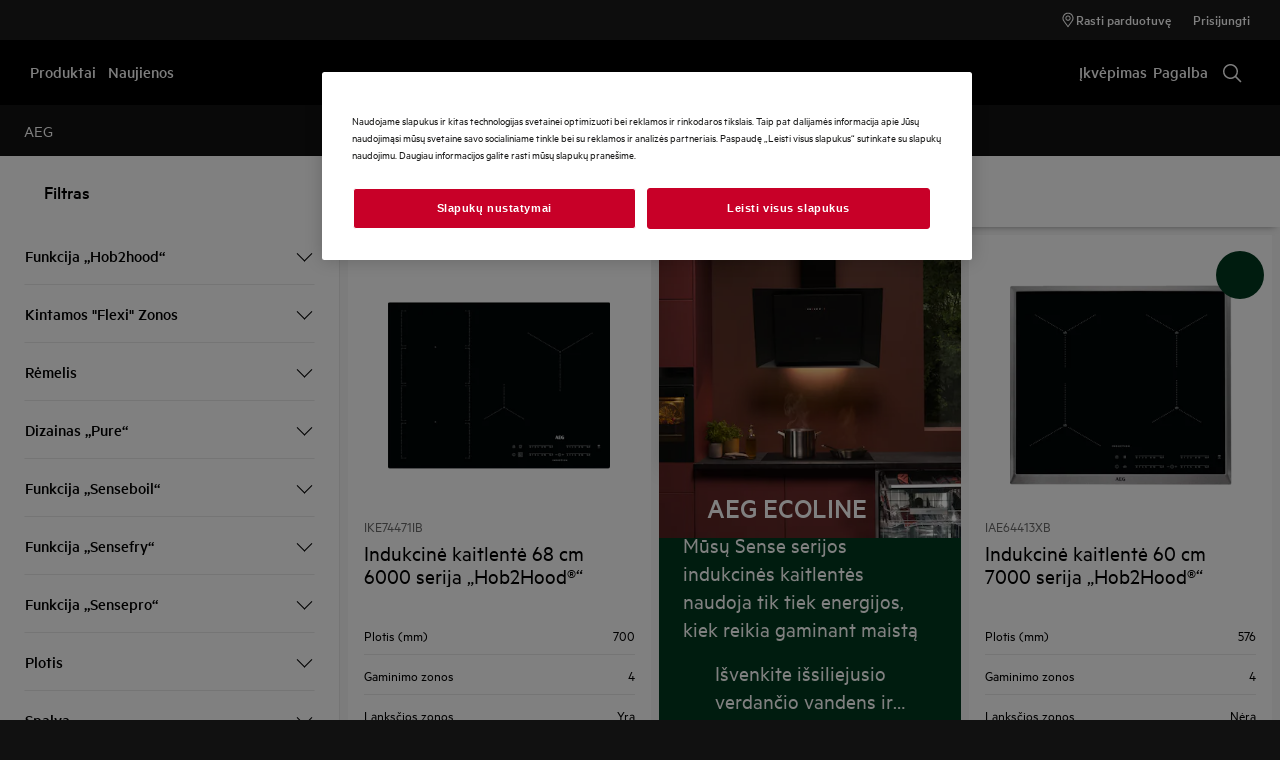

--- FILE ---
content_type: application/x-javascript
request_url: https://t1-mfe.eluxcdn.com/mfe/plp/1.36.0.0/_next/static/chunks/3967.24945429c8c30b92.js
body_size: 283
content:
(self.webpackChunkPLP=self.webpackChunkPLP||[]).push([[3967],{3967:function(r,t){var n;/*!
	Copyright (c) 2018 Jed Watson.
	Licensed under the MIT License (MIT), see
	http://jedwatson.github.io/classnames
*/!function(){"use strict";var e={}.hasOwnProperty;function o(){for(var r="",t=0;t<arguments.length;t++){var n=arguments[t];n&&(r=i(r,function(r){if("string"==typeof r||"number"==typeof r)return r;if("object"!=typeof r)return"";if(Array.isArray(r))return o.apply(null,r);if(r.toString!==Object.prototype.toString&&!r.toString.toString().includes("[native code]"))return r.toString();var t="";for(var n in r)e.call(r,n)&&r[n]&&(t=i(t,n));return t}(n)))}return r}function i(r,t){return t?r?r+" "+t:r+t:r}r.exports?(o.default=o,r.exports=o):void 0!==(n=(function(){return o}).apply(t,[]))&&(r.exports=n)}()}}]);

--- FILE ---
content_type: application/x-javascript
request_url: https://t1-mfe.eluxcdn.com/mfe/pdp/1.39.0.0/_next/static/chunks/2474.bd32cdc87ff59f62.js
body_size: 29641
content:
(self.webpackChunkPDP=self.webpackChunkPDP||[]).push([[2474,1861,4072,248],{55363:function(e,t,o){"use strict";o.d(t,{Gp:function(){return n},H1:function(){return l},Kg:function(){return u},T8:function(){return s},eZ:function(){return d}});var r=o(32203);let i=e=>(0,r.lD)(e)||!1,n=(e,t,o,r)=>{let{priceDisclaimerLabel:i,alternatePriceDisclaimerLabel:n}=t||{},a=o?e.adjustedUnitPrice:e.price;return r>0&&n&&(null==a?void 0:a.value)>=r?n:i||""},a=e=>!!(e&&i(e))&&i(e)&&e.promotions&&e.promotions.length>0&&e.adjustedUnitPrice,s=(e,t,o)=>e?n(e,t,a(e),o):"",l=e=>!!(e&&i(e))&&!!a(e)&&!!e.adjustedUnitPrice&&e.adjustedUnitPrice.value<e.price.value&&e.price.formattedValue,d=function(e,t,o){var i,n,s;let l=arguments.length>3&&void 0!==arguments[3]&&arguments[3];if(!e)return"";let d=null==t?void 0:t.displayRrpForNonSaleableProducts,c=d?null===(i=e.rrp)||void 0===i?void 0:i.formattedValue:"";return(l?e.d2CSellable:(0,r.HM)(e))?(0,r.iA)(e)?e.price?a(e)?"".concat((null===(s=e.adjustedUnitPrice)||void 0===s?void 0:s.formattedValue)||""):"".concat(e.price.formattedValue):"".concat(c):!o&&d&&c?"".concat(c):o&&e.price?a(e)?"".concat((null===(n=e.adjustedUnitPrice)||void 0===n?void 0:n.formattedValue)||""):"".concat(e.price.formattedValue):"":d?"".concat(c||""):""},c=e=>{var t;return a(e)?(null===(t=e.adjustedUnitPrice)||void 0===t?void 0:t.value)||0:e.price.value||0},u=function(e,t,o){var i;let n=arguments.length>3&&void 0!==arguments[3]&&arguments[3];if(!e)return 0;let a=null==t?void 0:t.displayRrpForNonSaleableProducts,s=a?null===(i=e.rrp)||void 0===i?void 0:i.value:0;return(0,r.iA)(e)?(!n||e.d2CSellable)&&(0,r.HM)(e)?e.price?c(e):s:a?s:0:!o&&a&&s?s:o&&e.price?c(e):0}},84306:function(e,t,o){"use strict";o.d(t,{WS:function(){return n},ZZ:function(){return u},qh:function(){return a},zF:function(){return c}});var r,i,n,a,s=o(1367),l=o(82610);let d="media-gallery-item";(r=n||(n={})).MAIN="main",r.THUMBNAIL="thumbnail",r.FULLSCREEN="full-screen",(i=a||(a={})).OPEN="open",i.ZOOM="zoom",i.NEXT_ARROW="next-arrow",i.PREVIOUS_ARROW="previous-arrow";let c=(e,t,o,r)=>"".concat(l.j,"_").concat(d,"_").concat(o,"_").concat(e,"-of-").concat(t,"_").concat(r),u=(e,t,o)=>{let r={event:"event",eventCategory:"Product Page",eventAction:"Swipe: ".concat(d," > ").concat(e),eventLabel:"show-".concat(t,"-of-").concat(o),eventValue:0,customMetricValue:0,customMetricIndex:0};(0,s.J6)(r)}},71056:function(e,t,o){"use strict";o.d(t,{Cd:function(){return c},Ez:function(){return v},KG:function(){return x},c6:function(){return h},gG:function(){return u},kD:function(){return y},yB:function(){return d}});var r=o(12807),i=o(51477),n=o(52903),a=o(79567),s=o(59179),l=o(84306);let d={EAGER:"eager",LAZY:"lazy"},c=(e,t,o,r)=>e.reduce((i,c,u)=>{let _;let{imageUrl:p,altText:m}=c,v=0===u,g=u<=5,b={id:u.toString(),image:{altText:null!=m?m:t,src:p,placeholderImg:o}},f={id:b.id,image:{...b.image,aspectRatio:s.AspectRatios.RATIO_1_1,preload:v?d.EAGER:d.LAZY,width:r,height:r,isLazy:!v,sources:(0,a.buildPictureSources)(p,(0,n.ix)(n.ii.productImages)),"data-gtm-id":(0,l.zF)(u+1,e.length,l.WS.MAIN,l.qh.ZOOM),isAboveTheFold:!v}};_=v?{id:b.id,image:{...b.image,aspectRatio:s.AspectRatios.RATIO_1_1,preload:d.EAGER,isLazy:!1,sources:(0,a.buildPictureSources)(p,(0,n.ix)(n.ii.productImages)),"data-gtm-id":(0,l.zF)(u+1,e.length,l.WS.THUMBNAIL,l.qh.ZOOM),isAboveTheFold:!v}}:{id:b.id,image:{...b.image,aspectRatio:s.AspectRatios.RATIO_1_1,preload:g?d.EAGER:d.LAZY,isLazy:!g,sources:(0,a.buildPictureSources)(p,(0,n.ix)(n.ii.thumbNailImages)),"data-gtm-id":(0,l.zF)(u+1,e.length,l.WS.THUMBNAIL,l.qh.OPEN),isAboveTheFold:!0}};let h={id:b.id,image:{aspectRatio:s.AspectRatios.RATIO_1_1,...b.image,preload:d.LAZY,isLazy:!0,sources:(0,a.buildPictureSources)(p,(0,n.ix)(n.ii.galleryModelImages)),"data-gtm-id":(0,l.zF)(u+1,e.length,l.WS.FULLSCREEN,l.qh.OPEN)},isAboveTheFold:!0};return i.thumbNailImages.push(_),i.productImages.push(f),i.galleryModelImages.push(h),{...i}},{thumbNailImages:[],productImages:[],galleryModelImages:[]}),u=(e,t,o)=>{if(null==o?void 0:o.length)return{navigationGalleryProducts:{iconButtonNext:{size:s.ShapeSize.SM,type:a.IconButtonTypes.Muted,iconName:"ChevronForwardRight","data-gtm-id":(0,l.zF)(e,o.length,l.WS.MAIN,l.qh.NEXT_ARROW)},iconButtonPrev:{size:s.ShapeSize.SM,type:a.IconButtonTypes.Muted,iconName:"ChevronBackLeft","data-gtm-id":(0,l.zF)(e,o.length,l.WS.MAIN,l.qh.PREVIOUS_ARROW)}},navigationGalleryProductThumbs:{iconButtonNext:{size:s.ShapeSize.SM,"aria-label":"Next",type:a.IconButtonTypes.Muted,"data-gtm-id":(0,l.zF)(e,o.length,l.WS.THUMBNAIL,l.qh.NEXT_ARROW),children:(0,r.jsx)("svg",{fill:"currentColor",width:16,height:16,xmlns:"http://www.w3.org/2000/svg",viewBox:"0 0 24 24",children:(0,r.jsx)("path",{d:"m8.53 20.51-1.06-1.06 7.47-7.47-7.47-7.47 1.06-1.06 8.53 8.53-8.53 8.53Z"})})},iconButtonPrev:{disabled:!0,"aria-label":"Previous",size:s.ShapeSize.SM,type:a.IconButtonTypes.Muted,"data-gtm-id":(0,l.zF)(e,o.length,l.WS.THUMBNAIL,l.qh.PREVIOUS_ARROW),children:(0,r.jsx)("svg",{fill:"currentColor",width:16,height:16,xmlns:"http://www.w3.org/2000/svg",viewBox:"0 0 24 24",children:(0,r.jsx)("path",{d:"m15.47 20.51-8.53-8.53 8.53-8.53 1.06 1.06-7.47 7.47 7.47 7.47-1.06 1.06Z"})})}},navigationGalleryModal:{iconButtonNext:{size:s.ShapeSize.LG,type:a.IconButtonTypes.Muted,iconName:"ChevronForwardRight","data-gtm-id":(0,l.zF)(t,o.length,l.WS.FULLSCREEN,l.qh.NEXT_ARROW)},iconButtonPrev:{size:s.ShapeSize.LG,type:a.IconButtonTypes.Muted,iconName:"ChevronBackLeft","data-gtm-id":(0,l.zF)(t,o.length,l.WS.FULLSCREEN,l.qh.PREVIOUS_ARROW)}}}},_=e=>{let{id:t,thumbnailUrl:o,altText:r}=e;return{id:t,image:{altText:r,aspectRatio:s.AspectRatios.RATIO_1_1,isLazy:!1,preload:"lazy",src:o}}},p=e=>{let{id:t,videoUrl:o,altText:r,thumbnailUrl:n}=e;return{id:t,video:{aspectRatio:s.AspectRatios.RATIO_1_1,thumbnail:{altText:r,isLazy:!1,src:n},url:o,videoButton:{type:i.By.Play,size:s.ShapeSize.LG}}}},m=e=>{let{id:t,videoUrl:o,altText:r,src:n,title:a,getVideoGTMEvents:l}=e;return{id:t,video:{aspectRatio:s.AspectRatios.RATIO_16_9,thumbnail:{altText:r,isLazy:!1,src:n},url:o,videoButton:{type:i.By.Play,size:s.ShapeSize.LG},...l?l(a):{}}}},v=(e,t,o)=>e.reduce((e,r,i)=>{let{videoUrl:n,thumbnailUrl:a,title:s}=r,l="video_"+i.toString();return e.thumbNailVideos.push(_({id:l,thumbnailUrl:a,altText:t})),e.productVideos.push(p({id:l,videoUrl:n,thumbnailUrl:a,altText:t})),e.galleryModelVideos.push(m({id:l,videoUrl:n,altText:t,src:a,title:s,getVideoGTMEvents:o})),{...e}},{thumbNailVideos:[],productVideos:[],galleryModelVideos:[]}),g=e=>{let{altText:t,imageUrl:o,id:r}=e;return{id:r,image:{altText:t,aspectRatio:s.AspectRatios.RATIO_1_1,isLazy:!1,preload:d.EAGER,src:o}}},b=e=>{let{altText:t,id:o,imageUrl:r,isFirstImage:i,placeholderImg:n}=e;return{id:o,image:{altText:t,aspectRatio:s.AspectRatios.RATIO_1_1,isAboveTheFold:!i,isLazy:!i,placeholderImg:n,preload:i?d.EAGER:d.LAZY,src:r}}},f=e=>{let{id:t,altText:o,imageUrl:r,placeholderImg:i}=e;return{id:t,image:{altText:o,aspectRatio:s.AspectRatios.RATIO_1_1,isAboveTheFold:!1,isLazy:!1,placeholderImg:i,preload:d.EAGER,src:r}}},h=(e,t,o)=>e.reduce((e,r,i)=>{let{imageUrl:n,altText:a}=r,s="image_"+i.toString();return e.thumbNailImages.push(g({id:s,altText:null!=a?a:t,imageUrl:n})),e.productImages.push(b({id:s,altText:null!=a?a:t,imageUrl:n,placeholderImg:o,isFirstImage:0===i})),e.galleryModelImages.push(f({id:s,altText:null!=a?a:t,imageUrl:n,placeholderImg:o})),e},{thumbNailImages:[],productImages:[],galleryModelImages:[]}),x=e=>{let{productImages:t,isServerDesktop:o,isServerTablet:r}=e,i=o?n.ii.productImages.DESKTOP:r?n.ii.productImages.TABLET:n.ii.productImages.MOBILE,a=t.map((e,t)=>{var o,r;return{"@context":"http://schema.org/","@type":"ImageObject",contentUrl:(null==e?void 0:null===(o=e.image)||void 0===o?void 0:o.src)||"",thumbnail:0==t?{"@type":"ImageObject",url:"".concat(null==e?void 0:null===(r=e.image)||void 0===r?void 0:r.src,"/?width=").concat(i,"&mode=crop")||0}:void 0}});return JSON.stringify(a)},y=e=>{var t;let o=null===(t=e.split("/").at(-1))||void 0===t?void 0:t.split(".").at(-1);if(!o)return null;switch(o){case"jpg":case"jpeg":return"image/jpeg";case"png":return"image/png";case"avif":return"image/avif";default:return null}}},22474:function(e,t,o){"use strict";o.r(t);var r=o(12807),i=o(3671),n=o.n(i),a=o(40248),s=o(56438),l=o.n(s),d=o(87215),c=o.n(d),u=o(53027),_=o(51846),p=o.n(_);let m=p()(()=>o.e(1044).then(o.bind(o,97543)),{loadableGenerated:{webpack:()=>[97543]},ssr:!1}),v=p()(()=>o.e(5764).then(o.bind(o,75764)),{loadableGenerated:{webpack:()=>[75764]},ssr:!1}),g=p()(()=>o.e(2986).then(o.bind(o,92986)),{loadableGenerated:{webpack:()=>[92986]},ssr:!1}),b=p()(()=>o.e(8245).then(o.bind(o,48249)),{loadableGenerated:{webpack:()=>[48249]},ssr:!1}),f=e=>{var t,o,i,s,d;let{canShowNotifyModal:_,isOpenModal:p,onClose:f,productRating:h,monitorProduct:x,product:y,productCardInfo:k}=e,[w,z]=(0,u.useState)(!1),[S,I]=(0,u.useState)(),T=e=>{e.preventDefault(),z(!0),N()},N=async()=>{try{var e;let t="".concat(window.location.origin).concat(null==x?void 0:null===(e=x.privacyLink)||void 0===e?void 0:e.source),o=await c().get(t,{query:{ajaxRequest:!0},responseType:"text",headers:new Headers({"X-Requested-With":"XMLHttpRequest","Content-Type":"text/html; charset=utf-8",Accept:"*/*"})});I(o)}catch(e){console.log(e)}},P=()=>{f&&f()},L={heading:null==x?void 0:null===(t=x.translations)||void 0===t?void 0:t.formHeading},j="";if(k){let e=(0,a.buildConfigsProductCardInfo)({...k});j=e&&(null===(d=e.image)||void 0===d?void 0:d.src)||""}return(0,r.jsxs)(r.Fragment,{children:[_&&x&&(0,r.jsx)(m,{classNames:l()["notify-me-modal"],classNamesBody:n()["notify-me-modal-body"],isOpen:p,onClose:P,header:L,body:(0,r.jsx)(v,{isConfirmed:!1,onConfirm:e=>{P()},onOpenDrawer:T,productRating:h,monitorProduct:x,product:y,productImage:j}),footerContent:(0,r.jsx)(g,{formSubmitButtonText:(null==x?void 0:null===(o=x.translations)||void 0===o?void 0:o.formSubmitButtonText)||""}),alwaysShowFooterBorder:!0,zIndex:99}),(null==x?void 0:null===(i=x.privacyLink)||void 0===i?void 0:i.source)&&(null==x?void 0:null===(s=x.privacyLink)||void 0===s?void 0:s.text)&&(0,r.jsx)(b,{"data-webid":"NotifyMeModal-drawer",isOpen:w,closeTop:!0,isBtnClose:!0,onClose:()=>z(!1),header:{heading:""},children:(0,r.jsx)("div",{dangerouslySetInnerHTML:{__html:S||""}})})]})};t.default=f},40248:function(e,t,o){"use strict";o.r(t),o.d(t,{buildConfigsProductCardInfo:function(){return m}});var r=o(12807),i=o(52903),n=o(79567),a=o(71056),s=o(59179),l=o(43619),d=o(32010),c=o(65473),u=o(73598),_=o.n(u),p=o(18872);let m=e=>{let{productName:t,pncTitle:o,productModelID:r,productImage:l,productPNC:d,shouldUsingLCP:u}=e,_=o+": "+(e=>{let t=e.split("").reverse();return t.forEach((e,o)=>{0!==o&&o%3==0&&t.splice(o,1,e+" ")}),t.reverse().join("")})(d),p=u?(0,c.CR)(l):{altText:"",src:l||"",aspectRatio:s.AspectRatios.RATIO_1_1,preload:a.yB.LAZY,isLazy:!1,sources:(0,n.buildPictureSources)(l||"",(0,i.ix)(i.ii.productIdCard))};return{image:p,productName:t,modelID:r,labelPnc:_}},v=e=>{let{classNames:t="",...o}=e,i=(0,p.useGlobalBoundStore)((0,d.N)(e=>{var t;return null===(t=e.pdpProductState)||void 0===t?void 0:t.productCardInfo}));if(!i)return null;let n=m({...i});return(0,r.jsx)(l.$,{...o,...n,classNames:"".concat(_()["product-card-info"]," ").concat(t)})};t.default=v},32203:function(e,t,o){"use strict";o.d(t,{xE:function(){return b},XI:function(){return j},I2:function(){return g},zb:function(){return I},Ku:function(){return v},nE:function(){return k},Zk:function(){return z},HM:function(){return l},KR:function(){return m},rX:function(){return c},EC:function(){return L},bB:function(){return N},z:function(){return S},iA:function(){return u},NL:function(){return _},SX:function(){return w},X5:function(){return y},fD:function(){return p},lD:function(){return d},JS:function(){return T},Nw:function(){return x},$f:function(){return h}});let r=(e,t)=>{try{localStorage.setItem(e,t)}catch(e){console.log("err setLocalStorage: ",e)}},i=e=>{try{let t=localStorage.getItem(e);if(!t)return;return JSON.parse(t)}catch(e){console.log("err getLocalStorage: ",e)}},n="gtm-view-item-list-info";var a=o(55363),s=o(6673);let l=e=>!!(null==e?void 0:e.d2cSellable),d=e=>l(e)&&e.hasOwnProperty("price"),c=e=>!!(null==e?void 0:e.rrp),u=e=>{var t;return(null==e?void 0:null===(t=e.stock)||void 0===t?void 0:t.stockLevelStatus)!=="outOfStock"},_=e=>(null==e?void 0:e.stockLevelStatus)!=="outOfStock",p=function(){let e=arguments.length>0&&void 0!==arguments[0]?arguments[0]:0,t=arguments.length>1&&void 0!==arguments[1]?arguments[1]:0;return e<=t},m=e=>d(e)&&e.promotions&&e.promotions.length>0&&e.adjustedUnitPrice,v=function(e){let t=arguments.length>1&&void 0!==arguments[1]?arguments[1]:1,o=(null==e?void 0:e.price)||{},r=(null==e?void 0:e.adjustedUnitPrice)||{},i=(null==e?void 0:e.promotions)||[],n=(null==e?void 0:e.d2CSellable)&&o,a=n&&(null==i?void 0:i.length)>0&&!!(null==r?void 0:r.formattedValue);return a?(null==r?void 0:r.value)*t:(null==o?void 0:o.value)*t},g=e=>{let{hostname:t,language:o,brand:r,baseSiteId:i,productCode:n,apiLanguage:a,displayRrp:s,enableMonitor:l,clientId:d,minimumPrice:c,maximumPrice:u,ccv2ProductCacheTtl:_,basketPageId:p}=e,m=decodeURIComponent("/api/pdp/esi/product-page/data?hostname=".concat(t,"&language=").concat(o,"&brand=").concat(r,"&baseSiteId=").concat(i,"&productCode=").concat(n).concat(a?"&apiLanguage="+a:"").concat(s?"&displayRrp="+s:"").concat(l?"&enableMonitor="+l:"").concat(d?"&clientId="+d:"").concat(c?"&minimumPrice="+c:"").concat(u?"&maximumPrice="+u:"").concat(""!==_?"&ccv2ProductCacheTtl=".concat(_):"").concat("&basketPageId=".concat(p)));return m},b=(e,t,o)=>Number(t)&&Number(o)?Number(e)>=Number(t)&&Number(e)<=Number(o):Number(t)?Number(e)>=Number(t):!Number(o)||Number(e)<=Number(o),f=(e,t,o)=>{if(t&&e)return{category:t.category,isAccessory:o&&"product"!==o.toLowerCase(),modelId:e.modelId,pnc:e.productCode,thumbnailUri:t.thumbnailUrl,thumbnailUriAutoSuggestion:"".concat(t.thumbnailUrl,"?im=Resize,width=80"),title:t.title,pdpUrl:window?window.location.href:"",pdpRelativeUrl:window?window.location.pathname:""}},h=(e,t,o)=>{let n=f(e,t,o);if(!n)return;let a=t.category,s="lastViewedPDP",l=i(s);if(!l){r(s,JSON.stringify({["".concat(null==o?void 0:o.toLowerCase(),"_").concat(a)]:[n]}));return}let d=Object.entries(l).find(e=>{let[t]=e;return t.includes(a)});if(!d){r(s,JSON.stringify({...l,["".concat(null==o?void 0:o.toLowerCase(),"_").concat(a)]:[n]}));return}if(d){let e=Object.values(d)[1],t=null==e?void 0:e.filter(e=>e.modelId!==n.modelId),i=[...t,n],c=i&&i.length>2?i.slice(1,3):i;r(s,JSON.stringify({...l,["".concat(null==o?void 0:o.toLowerCase(),"_").concat(a)]:c}))}},x=(e,t,o)=>{let i=f(e,t,o);i&&r("lastViewed","[".concat(JSON.stringify(i),"]"))},y=(e,t)=>{window.scrollTo({top:e||0,left:t||0,behavior:"smooth"})},k=(e,t,o,r,i,n,l)=>{var d,c,u,_;let p=0;if(!e)return!1;let m=!(n&&e.hasOwnProperty("price"))&&e.rrp&&(null==t?void 0:t.displayRrpForNonSaleableProducts)&&(null==t?void 0:null===(d=t.translations)||void 0===d?void 0:d.recommendedRetailPriceLabel)||"",v=e.promotions&&e.promotions.length>0,g=!!(n&&e.price),b=!!(null==t?void 0:t.displayRRPIcon)&&n&&e.rrp,f=!!(v&&e.adjustedUnitPrice),h=!n&&e.rrp&&(null==t?void 0:t.displayRrpForNonSaleableProducts),x=(0,a.T8)(e,null==r?void 0:r.translations,null==r?void 0:r.priceThresholdForUseOfAlternatePriceDisclaimer),y=n&&e.price&&(null==r?void 0:r.enableWeeeTaxDisplay)&&(null==r?void 0:null===(c=r.translations)||void 0===c?void 0:c.weeeTaxLabel)&&(null==r?void 0:null===(u=r.translations)||void 0===u?void 0:null===(_=u.weeeTaxLabel)||void 0===_?void 0:_.length)>0&&e.weeeTax&&!!e.weeeTax.value;return b&&(p+=24),g&&f&&(b?p+=8:p+=0,o===s.Zm?p+=51.39:p+=53.52),(g&&!f||h)&&(b?p+=8:p+=0,o===s.Zm?p+=28.8:p+=29.86),x&&l&&(p+=4,o===s.Zm?p+=16.8:p+=17.5),m&&(h?p+=8:p+=0,p+=21),y&&(p+=24,o===s.Zm?p+=20:p+=20.05),p},w=(e,t)=>{if(!e)return;let o=document.querySelector(e);if(o){var r;if(o.remove(),!t)return;let e=document.querySelector(t);null==e||null===(r=e.classList)||void 0===r||r.add("hidden")}},z=(e,t,o,r)=>{if(!e)return;let i=Object.hasOwn(e,"showDescriptionBelowSpecifications")&&!e.showDescriptionBelowSpecifications;return i||!t&&!o&&!r},S=(e,t)=>{var o,r;let i=[];return(null===(o=e.productSafetyBanner)||void 0===o?void 0:o.banner)&&i.push({label:e.productSafetyBanner.banner,linkProps:{href:e.productSafetyBanner.userManualUrl||"#","aria-label":"".concat(e.productSafetyBanner.banner," - ").concat(t),rel:"noopener noreferrer",target:"_blank"},showPrefix:!0,prefixIcon:"ErrorWarning",suffixIcon:"ExternalLink"}),(null===(r=e.productInstallationGuideBanner)||void 0===r?void 0:r.text)&&i.push({label:e.productInstallationGuideBanner.text,linkProps:{href:e.productInstallationGuideBanner.linkUrl||"#","aria-label":"".concat(e.productInstallationGuideBanner.text," - ").concat(t),rel:"noopener noreferrer",target:"_blank"},showPrefix:!0,prefixIcon:"Installation",suffixIcon:"ExternalLink"}),i},I=(e,t)=>{var o;let r=i(n)||{};return null!==(o=r[e])&&void 0!==o?o:{index:0,item_list_id:t,item_list_name:"pdp"}},T=(e,t)=>{let o=i(n)||{};o[e]={index:0,item_list_id:t,item_list_name:"pdp"},r(n,JSON.stringify(o))},N=e=>{let t={};if(e.productEnergyLabel){var o;t={linkUrl:e.productEnergyLabel.linkUrl,imageUrl:null===(o=e.productEnergyLabel)||void 0===o?void 0:o.imageUrl,name:e.productEnergyLabel.name,mediaUrl:e.productEnergyLabel.mediaUrl,showProductInformationTextWithLink:e.productEnergyLabel.showProductInformationTextWithLink,productInformationText:e.productEnergyLabel.productInformationText,productInformationSheetUrl:e.productEnergyLabel.productInformationSheetUrl}}return e.durabilityIndexLabel&&(t={...t,durabilityLinkUrl:e.durabilityIndexLabel.linkUrl,durabilityImageUrl:e.durabilityIndexLabel.imageUrl,durabilityName:e.durabilityIndexLabel.name,durabilityMediaUrl:e.durabilityIndexLabel.mediaUrl}),e.repairIndexLabel&&(t={...t,repairLinkUrl:e.repairIndexLabel.linkUrl,repairImageUrl:e.repairIndexLabel.imageUrl,repairName:e.repairIndexLabel.name,repairMediaUrl:e.repairIndexLabel.mediaUrl}),t},P=e=>e.map(e=>({productCode:e.productCode,productSafetyBanner:e.productSafetyBanner,productInstallationGuideBanner:e.productInstallationGuideBanner})),L=(e,t)=>{let o=P(e),r=[];return o.forEach(e=>{var o,i;(null===(o=e.productSafetyBanner)||void 0===o?void 0:o.banner)&&r.push({label:e.productSafetyBanner.banner,linkProps:{href:e.productSafetyBanner.userManualUrl||"#","aria-label":"".concat(e.productSafetyBanner.banner," - ").concat(t),rel:"noopener noreferrer",target:"_blank"},showPrefix:!0,prefixIcon:"ErrorWarning",suffixIcon:"ExternalLink"}),(null===(i=e.productInstallationGuideBanner)||void 0===i?void 0:i.text)&&r.push({label:e.productInstallationGuideBanner.text,linkProps:{href:e.productInstallationGuideBanner.linkUrl||"#","aria-label":"".concat(e.productInstallationGuideBanner.text," - ").concat(t),rel:"noopener noreferrer",target:"_blank"},showPrefix:!0,prefixIcon:"Installation",suffixIcon:"ExternalLink"})}),r},j=e=>e.reduce((e,t)=>(t.productChemicalBanner&&e.push(t.productChemicalBanner),e),[])},78286:function(e,t,o){"use strict";o.d(t,{Bi:function(){return _},Cm:function(){return L},Dh:function(){return a},Dn:function(){return s},FW:function(){return c},G6:function(){return S},GN:function(){return z},IN:function(){return m},Ib:function(){return f},J5:function(){return l},MN:function(){return i},Mt:function(){return T},ON:function(){return v},Oq:function(){return R},R:function(){return p},U:function(){return n},W_:function(){return r},Y2:function(){return x},_s:function(){return y},ek:function(){return d},iL:function(){return u},mL:function(){return g},ml:function(){return k},p0:function(){return h},pE:function(){return N},qs:function(){return P},qz:function(){return j},tx:function(){return C},wK:function(){return b},x3:function(){return I},y3:function(){return w},yz:function(){return E}});let r="SOFT_BUNDLE_PRODUCT_CHANGED",i="clicked-monitor-product",n="closeModal",a=20,s=30,l="addFromConsumable",d="addFromSoftBundleV2",c="EXTENDEDWARRANTY",u="EnergyLabel",_="open-tech-spec-drawer",p="manual-document-open-picture",m="load-iframe-login",v="closeModal",g="SCROLL_TO_SUPPORT_BOX",b="HIGHLIGHTED_BESTSELLERS",f="HIGHLIGHTED_STANDARD",h="ACCESSORIES",x="inStock",y="lowStock",k="outOfStock",w=10,z=14,S=9,I=17,T=22,N="accessories",P="open-question-and-answer-drawer",L="add-to-wishlist",j="remove-from-wishlist",E="add-to-basket-b2b",C=30,R="dy-image-replace"},6673:function(e,t,o){"use strict";o.d(t,{A0:function(){return a},K_:function(){return n},Xh:function(){return s},Zm:function(){return i},wK:function(){return r}});let r="PDP",i="Electrolux",n={mediaGallery:"gallery",kitSelector:"kitSelector",techSpecs:"details",videoGallery:"videoGallery",benefits:"benefits",accessories:"accessories",reviews:"reviews",relatedProducts:"relatedproducts",support:"support",questionAndAnswer:"qanda",clickAndReserve:"candr",basket:"addtobasket",landingTop:{monitorProduct:"monitorProduct",safetyWarning:"safetyWarning",d2cService:"d2cService",onlineRetailer:"onlineRetailer"}},a={mediaGallery:"Media Gallery",techSpecs:"Details",videoGallery:"Video Gallery",benefits:"Benefits",accessories:"Accessories",reviews:"Reviews",relatedProducts:"Related Products",support:"Support",questionAndAnswer:"Questions and Answers",clickAndReserve:"Click and Reserve",basket:"Add To Basket",landingTop:{monitorProduct:"Monitor Product",safetyWarning:"Safety Warning",d2cService:"D2C Service",onlineRetailer:"Online Retailer"}},s="pdp"},52903:function(e,t,o){"use strict";o.d(t,{ii:function(){return r},ix:function(){return i}});let r={productImages:{DESKTOP:1066,TABLET:714,MOBILE:500},galleryModelImages:{DESKTOP:900,TABLET:820,MOBILE:768},thumbNailImages:{DEFAULT:56},highlightedProduct:{DESKTOP:162,TABLET:139,MOBILE:120},notifyMeModal:{DESKTOP:104,TABLET:104,MOBILE:200},manualDocument:{DESKTOP:600,TABLET:600,MOBILE:295},reviewIcon:{DEFAULT:20},reviewSumaryFallbackImage:{DESKTOP:567,TABLET:365,MOBILE:343},bundle:{DESKTOP:80,TABLET:80,MOBILE:64},TechSpecsHygienesIcon:{DESKTOP:40,TABLET:40,MOBILE:32},technologyPartner:{DESKTOP:200,TABLET:180,MOBILE:125},safetyWarning:{DESKTOP:124,TABLET:124,MOBILE:186},topBundleBanner:{DESKTOP:56,TABLET:48,MOBILE:48},productCardToast:{DEFAULT:64},supportBlock:{DESKTOP:584,TABLET:377,MOBILE:0},productIdCard:{DESKTOP:56,TABLET:56,MOBILE:48},energyLabelInDrawer:{DESKTOP:51,TABLET:51,MOBILE:49},repairIndexInDrawer:{DESKTOP:46,TABLET:46,MOBILE:32.5},energyLabelBundleOffer:{DESKTOP:62,TABLET:62,MOBILE:51},repairIndexBundleOffer:{DESKTOP:55,TABLET:55,MOBILE:46},energyLabelProductCarousel:{DEFAULT:51},productBenefitImages:{DEFAULT:297},productBenefitIcons:{DEFAULT:64},editorialContentDesktopImages:{DESKTOP:568,TABLET:365},editorialContentMobileImages:{DEFAULT:297}},i=e=>{if("DEFAULT"in e)return[{imgWidth:e.DEFAULT}];let t=[];return e.DESKTOP&&t.push({deviceWidth:1200,imgWidth:e.DESKTOP}),e.TABLET&&t.push({deviceWidth:768,imgWidth:e.TABLET}),e.MOBILE&&t.push({deviceWidth:0,imgWidth:e.MOBILE}),t}},38334:function(e,t,o){"use strict";o.d(t,{CJ:function(){return d},F3:function(){return a},KX:function(){return l},M3:function(){return n},Sn:function(){return u},ZO:function(){return _},ZU:function(){return r},aS:function(){return i},f6:function(){return s},qj:function(){return c}});let r=e=>e?e.replace(/<[^>]*>?/gm,""):"",i=(e,t)=>e&&t&&e.length>t?"".concat(e.trim().substring(0,t),"..."):e,n={email:/^[\w-\.$&+,:;=?#|'<>.^*()%!-]+@([\w-]+\.)+[\w-]{2,4}$/,phoneNumber:/^[+]*[(]{0,1}[0-9]{1,4}[)]{0,1}[-\s\./0-9]*$/,name:/^[a-zA-ZÀ-ž\u060C-\u06FF\u0400-\u052F][a-zA-ZÀ-ž\u060C-\u06FF\u0400-\u052F0-9!&quot;\#$%&'()*+,\-./:;<=>?@\[\\\]^_`{|}~]*$/},a=(e,t)=>Array.from({length:Math.ceil(e.length/t)},(o,r)=>e.slice(r*t,r*t+t)),s=e=>"".concat(e),l=(e,t)=>e&&e.length&&e.replaceAll(/\s+/g,"").split(",").find(e=>t.includes(e)),d=(e,t)=>{if(e&&t)return e.find(e=>e.name==t)},c=e=>{e&&(document.cookie=e+"=; Path=/; Expires=Thu, 01 Jan 1970 00:00:01 GMT;")},u=e=>e.replace(RegExp("\r?\n","g"),"<br>"),_=e=>{var t;let o=null==e?void 0:null===(t=e.extendedSpecifications)||void 0===t?void 0:t.find(e=>"GetInt_GreenestR"===e.name);return o?o&&"yes"===o.value.toLowerCase()?"1":"0":""}},82610:function(e,t,o){"use strict";o.d(t,{B:function(){return i},j:function(){return r}});let r="pdp",i="pdp_tech-spec-module"},1367:function(e,t,o){"use strict";o.d(t,{$H:function(){return y},Ig:function(){return d},J6:function(){return a},Sg:function(){return s},a2:function(){return g},jV:function(){return h},mk:function(){return f}});var r=o(38334),i=o(86750);let n=e=>{let{comparedPrice:t,sellingPrice:o}=e;if(!(null==t?void 0:t.value)||!(null==o?void 0:o.value))return"";let r=Math.round((t.value-o.value)/t.value*100),i=t.value-o.value<0?"+":t.value-o.value>0?"-":"",n="".concat(Number(Math.abs(r)),"%");return"".concat(i).concat(n)},a=e=>{window&&window.dataLayer.push(e)},s=e=>{let{product:t,price:o,category:r,brand:i,stockStatus:n}=e;if(!t&&!o)return;let{productModelID:s,productCode:l}=t;a({event:"productDetails",ecommerce:{detail:{actionField:{list:"pdp"},products:[{name:s||"",id:l||"",price:Number(o).toFixed(2)||"0.00",brand:i||"",category:r||"",stockStatus:n}]}}})},l=(e,t,o)=>{if(!e||!t)return"";let r=t.split("-").at(1);return r?"".concat(e.toUpperCase()," ").concat(r.toUpperCase()," ").concat(o?"D2C":"B2B"):""},d=e=>e.split("/"),c=e=>{if(!e)return"";let t=e.find(e=>e.isCurrent);return t?t.name:""},u=(e,t,o)=>{var r,i;return o||(null==e?void 0:null===(r=e.bundleTemplates)||void 0===r?void 0:r.length)&&(null===(i=e.bundleTemplates[0])||void 0===i?void 0:i.rootBundleTemplateID)?"soft_bundle":t||(null==e?void 0:e.kit)?"hard_bundle":null},_=e=>{var t;if(e.d2cSellable&&(null===(t=e.promotions)||void 0===t?void 0:t.length)){let t=e.promotions[0];if(t)return t.discountFlag||t.promoMessage||""}return""},p=(e,t)=>{var o;let r=e.d2cSellable&&(null===(o=e.promotions)||void 0===o?void 0:o.length)?e.promotions.map(e=>e.discountFlag||e.promoMessage).filter(Boolean):[],i=(null==t?void 0:t.discountFlag)||(null==t?void 0:t.promoMessage);return(i?[...r,i]:r).join(";")},m=e=>{var t;let{stock:o,d2cSellable:r}=e;return r?null!==(t=null==o?void 0:o.stockLevelStatus)&&void 0!==t?t:"":"not Sellable"},v=e=>{if(!e.energyEfficiencyCategory)return"";let t=e.energyEfficiencyCategory.match(/EUEnergyEfficiencyCategory([A-G])(?:([0-3])Plus)?/);if(!t)return null;let o=t[1],r=t[2];return o?r?o+"+".repeat(parseInt(r)):o:null},g=e=>{var t,o,r,n,s,p,g,b,f,h,x,y;let{product:k,isKit:w,gtmViewItemListInfo:z,brand:S,language:I,hasEcoline:T,displayRrpForNonSaleableProducts:N,isD2CMarket:P,colorVariants:L,productRating:j,productCardTypeFlag:E,productSEOSchemaDataModel:C,youreko:R,previousLowestPriceComparison:A,originalPriceComparison:B}=e,{modelId:M,code:O,manufacturer:F,d2cSellable:$}=k,{currencyIso:q}=k.price||{},U=null!==(n=null===(t=k.categoryFallBack)||void 0===t?void 0:t.categoryFallBackCode)&&void 0!==n?n:"",D=d(U),W=Number(null===(o=k.price)||void 0===o?void 0:null===(r=o.value)||void 0===r?void 0:r.toFixed(2)),G=Number((0,i.a)({product:k,d2cSellable:$,isD2CMarket:P,displayRrpForNonSaleableProducts:N})),H=Number((W-G).toFixed(2)),K={event:"view_item",ecommerce:{currency:null!=q?q:"",value:G,items:[{item_name:M,item_id:O,affiliation:l(null!=F?F:S,I,P),price:G,item_brand:null!=F?F:S,item_category:null!==(s=D.at(0))&&void 0!==s?s:"",item_category2:null!==(p=D.at(1))&&void 0!==p?p:"",item_category3:null!==(g=D.at(2))&&void 0!==g?g:"",item_category4:null!==(b=D.at(3))&&void 0!==b?b:"",item_category5:w?"kit":null!==(f=D.at(4))&&void 0!==f?f:"",item_variant:c(L),discount:H,item_list_id:z.item_list_id,item_list_name:z.item_list_name,index:z.index,quantity:1,d2c_sellable:$,review_rate:null!==(h=Number(null==j?void 0:j.rating.toFixed(2)))&&void 0!==h?h:0,review_count:null!==(x=null==j?void 0:j.numberOfReviews)&&void 0!==x?x:0,energy_rate:v(C),youreko_badge:null!==(y=null==R?void 0:R.yourekoMedalRating)&&void 0!==y?y:null,deal_name:_(k),product_card_type_flag:null!=E?E:"",bundle_type:u(k,w),ecoline_flag:T?"1":"0",stock_status:m(k),original_price:W,previous_lowest_price_comparison:null!=A?A:"N/A",original_price_comparison:null!=B?B:"N/A",full_name:k.name}]}};a({ecommerce:null}),a(K)},b=e=>{let{currencyCode:t,impressions:o}=e;return{event:"productImpressionEvent",ecommerce:{currencyCode:t,impressions:o}}},f=e=>{var t,o;let{products:n,list:s="Product_Module",productOfTheMonth:l,eventType:d,displayRrpForNonSaleableProducts:c,isD2CMarket:u}=e,_=[],p=l&&l.code?null==n?void 0:n.filter(e=>{if(e&&e[0])return e[0].code!==l.code}):n,m=p&&!!p.length&&(null===(t=p[0])||void 0===t?void 0:null===(o=t.price)||void 0===o?void 0:o.currencyIso)||"";if(null==p||p.forEach((e,t)=>{if(e){var o,n,a,l,d,p;let{modelId:m,code:v,manufacturer:g,stock:b,d2cSellable:f}=e,h=null!==(d=null===(o=e.categoryFallBack)||void 0===o?void 0:o.categoryFallBackCode)&&void 0!==d?d:"";_.push({name:m||"",id:v||"",price:(0,i.a)({product:e,d2cSellable:f,isD2CMarket:u,displayRrpForNonSaleableProducts:c}),brand:g||"",category:h,variant:"",list:s,position:t+1,stockStatus:f?null!==(p=null==b?void 0:b.stockLevelStatus)&&void 0!==p?p:"":"not Sellable",d2cSellable:f,productLine:"",ecolineFlag:(0,r.ZO)(e),productRRP:Number(null===(n=e.rrp)||void 0===n?void 0:n.value.toFixed(2))||0,originalPrice:Number(null===(a=e.price)||void 0===a?void 0:null===(l=a.value)||void 0===l?void 0:l.toFixed(2))||0})}}),0!==_.length){let e=d.length>0?{event:d}:{},t=b({currencyCode:m||"",impressions:_.map(e=>({...e,list:s}))});a({...e,...t})}},h=e=>{var t,o,n,s,l,d;let{product:c,indexInGrid:u,actionFieldListValue:_="Product_Module",displayRrpForNonSaleableProducts:p,isD2CMarket:m}=e,{modelId:v,code:g,manufacturer:b,stock:f,d2cSellable:h}=c,{currencyIso:x}=c.price||{},y=null!==(l=null===(t=c.categoryFallBack)||void 0===t?void 0:t.categoryFallBackCode)&&void 0!==l?l:"";a({event:"productClick",ecommerce:{currencyCode:x||"",click:{actionField:{list:_},products:[{name:v||"",id:g||"",price:(0,i.a)({product:c,d2cSellable:h,isD2CMarket:m,displayRrpForNonSaleableProducts:p}),brand:b||"",category:y,variant:"",position:u?+u+1:"",stockStatus:h?null!==(d=null==f?void 0:f.stockLevelStatus)&&void 0!==d?d:"":"not Sellable",d2cSellable:h,productLine:"",ecolineFlag:(0,r.ZO)(c),productRRP:Number(null===(o=c.rrp)||void 0===o?void 0:o.value.toFixed(2))||0,originalPrice:Number(null===(n=c.price)||void 0===n?void 0:null===(s=n.value)||void 0===s?void 0:s.toFixed(2))||0}]}}})},x=e=>{var t,o,n,s,_,g,b,f,h,x,y,k,w,z,S,I;let{product:T,list:N="Product_Details_Page",isD2CMarket:P,displayRrpForNonSaleableProducts:L,isPromotionalPriceGA:j=!1,previousLowestPriceComparison:E="N/A",originalPriceComparison:C="N/A",brand:R="",language:A="",colorVariants:B,productRating:M,productCardTypeFlag:O,productSEOSchemaDataModel:F,youreko:$,isKit:q=!1,gtmViewItemListInfo:U,coupon:D,voucher:W,bundlePromotion:G}=e;if(!T)return;let{modelId:H,code:K,manufacturer:Z,d2cSellable:V}=T,{currencyIso:X}=T.price||{},Y=null!==(s=null===(t=T.categoryFallBack)||void 0===t?void 0:t.categoryFallBackCode)&&void 0!==s?s:"",J=d(Y),Q=Number(null===(o=T.price)||void 0===o?void 0:null===(n=o.value)||void 0===n?void 0:n.toFixed(2)),ee=Number((0,i.a)({product:T,d2cSellable:V,isD2CMarket:P,displayRrpForNonSaleableProducts:L})),et=Number((Q-ee).toFixed(2)),eo=l(null!=Z?Z:R,A,P).toLowerCase(),er=m(T);a({ecommerce:null}),a({event:"add_to_cart",ecommerce:{currency:X||"",value:ee,affiliation:eo||"N/A",items:[{item_id:K||"",item_name:H||"",affiliation:eo||"N/A",full_name:T.name||"N/A",price:ee,quantity:1,discount:et,item_category:null!==(_=J.at(0))&&void 0!==_?_:"N/A",item_category2:null!==(g=J.at(1))&&void 0!==g?g:"N/A",item_category3:null!==(b=J.at(2))&&void 0!==b?b:"N/A",item_category4:null!==(f=J.at(3))&&void 0!==f?f:"N/A",item_category5:q?"kit":null!==(h=J.at(4))&&void 0!==h?h:"N/A",item_list_id:null!==(x=null==U?void 0:U.item_list_id)&&void 0!==x?x:N,item_list_name:null!==(y=null==U?void 0:U.item_list_name)&&void 0!==y?y:N,index:null!==(k=null==U?void 0:U.index)&&void 0!==k?k:0,item_brand:Z||R||"N/A",item_variant:c(B)||"N/A",review_rate:(null==M?void 0:M.rating)?Number(M.rating.toFixed(2)):"N/A",review_count:null!==(w=null==M?void 0:M.numberOfReviews)&&void 0!==w?w:"N/A",energy_rate:F&&null!==(z=v(F))&&void 0!==z?z:"N/A",youreko_badge:null!==(S=null==$?void 0:$.yourekoMedalRating)&&void 0!==S?S:"N/A",deal_name:p(T,G)||"N/A",product_card_type_flag:null!=O?O:"N/A",bundle_type:null!==(I=u(T,q,G))&&void 0!==I?I:"N/A",ecoline_flag:(0,r.ZO)(T)?"1":"0",coupon:null!=D?D:"N/A",voucher:null!=W?W:"N/A",previous_lowest_price_comparison:E,original_price_comparison:C,original_price:Q,stock_status:er,d2c_sellable:V}]}})},y=e=>{let{productList:t,product:o,list:r="Product_Details_Page",isD2CMarket:i,displayRrpForNonSaleableProducts:a,isPromotionalPriceGA:s=!1,previousLowestPriceComparison:l="N/A",originalPriceComparison:d="N/A",brand:c,language:u,colorVariants:_,productRating:p,productCardTypeFlag:m,productSEOSchemaDataModel:v,youreko:g,isKit:b,gtmViewItemListInfo:f,coupon:h,voucher:y,bundlePromotion:k}=e;if(t&&(null==t?void 0:t.length)>0){t.forEach(e=>{let t=e.adjustedUnitPrice||e.price,o=n({sellingPrice:t,comparedPrice:e.lowestPrice})||"N/A",s=n({sellingPrice:t,comparedPrice:e.price})||"N/A";x({product:e,list:r,isD2CMarket:i,displayRrpForNonSaleableProducts:a,previousLowestPriceComparison:o,originalPriceComparison:s,brand:c,language:u,colorVariants:_,productRating:p,productCardTypeFlag:m,productSEOSchemaDataModel:v,youreko:g,isKit:b,gtmViewItemListInfo:f,coupon:h,voucher:y,bundlePromotion:k})});return}o&&x({product:o,list:r,isD2CMarket:i,displayRrpForNonSaleableProducts:a,previousLowestPriceComparison:l,originalPriceComparison:d,brand:c,language:u,colorVariants:_,productRating:p,productCardTypeFlag:m,productSEOSchemaDataModel:v,youreko:g,isKit:b,gtmViewItemListInfo:f,coupon:h,voucher:y,bundlePromotion:k})}},86750:function(e,t,o){"use strict";o.d(t,{a:function(){return i}});var r=o(32203);let i=e=>{var t,o,i,n,a,s;let{product:l,d2cSellable:d,isD2CMarket:c,displayRrpForNonSaleableProducts:u}=e;return c?d?(0,r.KR)(l)?Number(null===(t=l.adjustedUnitPrice)||void 0===t?void 0:t.value).toFixed(2):null!==(n=Number(null===(o=l.price)||void 0===o?void 0:o.value).toFixed(2))&&void 0!==n?n:"":u&&l.rrp?Number(null===(i=l.rrp)||void 0===i?void 0:i.value).toFixed(2):"":l.price?Number(null===(a=l.price)||void 0===a?void 0:null===(s=a.value)||void 0===s?void 0:s.toFixed(2)):0}},65473:function(e,t,o){"use strict";o.d(t,{Wd:function(){return u},CR:function(){return v},t9:function(){return m},Nm:function(){return p}});let r="WS_PN";var i=o(52903),n=o(71056),a=o(79567),s=o(78286),l=o(59179);let d=[{deviceWidth:768,imgWidth:1024},{deviceWidth:1024,imgWidth:1920}],c="crop";function u(){let e=arguments.length>0&&void 0!==arguments[0]?arguments[0]:"",t=arguments.length>1&&void 0!==arguments[1]?arguments[1]:"",o=arguments.length>2&&void 0!==arguments[2]?arguments[2]:d,r=arguments.length>3&&void 0!==arguments[3]?arguments[3]:768,i=arguments.length>4&&void 0!==arguments[4]&&arguments[4],n=arguments.length>5&&void 0!==arguments[5]?arguments[5]:"high",a=[];return o.forEach((t,r)=>{if(0===r&&i){let o="(max-width: ".concat(t.deviceWidth-1,"px)");a.push({srcSet:e+"?width=".concat(t.imgWidth/2,"&quality=").concat(70,"&mode=").concat(c),media:o,priority:n})}let s="(min-width: ".concat(t.deviceWidth,"px)"),l=o[r+1];l&&i&&(s="".concat(s," and (max-width: ").concat(l.deviceWidth-1,"px)")),a.push({srcSet:e+"?width=".concat(t.imgWidth,"&quality=").concat(70,"&mode=").concat(c),media:s,priority:n})}),t&&a.push({srcSet:e+"?width=".concat(r||768,"&quality=").concat(70,"&mode=").concat(c),media:"",priority:n}),a}function _(e){return"".concat(e.mediaClassification,"_").concat(e.mediaType,"_").concat(e.mediaFormat)}function p(e,t,o){var i,n,a;let s={productThumb:"",energyLabel:"",repairIndex:"",durabilityIndex:""},{productImageMediaFormats:l,productImageMediaTypes:d}=t.mediaFileFilters,c=null==e?void 0:e.filter(e=>l.includes(e.mediaFormat)&&d.includes(e.mediaType)).map(e=>e.url);c&&c.length>0&&(s.productThumb=null!==(i=c.find(e=>e.includes(r)||e.includes("WS_ZO")))&&void 0!==i?i:"");let u=null==e?void 0:e.filter(e=>_(e)===t.imageMediaKeys.energyLabelIcon).map(e=>e.url);if(u&&u.length>0){let e=u.find(e=>e.includes("SVG")||e.includes("JPG")||e.includes("PNG"));if(e){let t=new URL(e);s.energyLabel=e.replace(t.origin,o)}else s.energyLabel=""}let p=null==e?void 0:e.filter(e=>_(e)===t.imageMediaKeys.repairIndexLabelIcon).map(e=>e.url);p&&(s.repairIndex=null!==(n=p.find(e=>e.includes(r)||e.includes("WS_TN")))&&void 0!==n?n:"");let m=null==e?void 0:e.filter(e=>_(e)===t.imageMediaKeys.durabilityIndexLabelIcon).map(e=>e.url);return m&&(s.durabilityIndex=null!==(a=m.find(e=>e.includes("DU")))&&void 0!==a?a:""),s}function m(e,t){var o,r,i,n,a;let l={productInformationSheetURL:"",energyLabelPdf:"",repairIndexLabelPdf:"",durabilityIndexLabelPdf:""};l.energyLabelPdf=null===(o=null==e?void 0:e.find(e=>_(e)===t.imageMediaKeys.energyLabelPdf))||void 0===o?void 0:o.url,l.repairIndexLabelPdf=null===(r=null==e?void 0:e.find(e=>_(e)===t.imageMediaKeys.repairIndexLabelPdf))||void 0===r?void 0:r.url,l.durabilityIndexLabelPdf=null!==(n=null===(i=null==e?void 0:e.find(e=>_(e)===t.imageMediaKeys.durabilityIndexLabelPdf))||void 0===i?void 0:i.url)&&void 0!==n?n:"";let d=null==e?void 0:e.filter(e=>_(e)===t.imageMediaKeys.productInformationSheetPdf).map(e=>e.url);return d&&(l.productInformationSheetURL=null!==(a=d.find(e=>e.includes(s.iL)))&&void 0!==a?a:""),l}let v=(e,t)=>({altText:t||"",src:e,aspectRatio:l.AspectRatios.RATIO_1_1,preload:n.yB.EAGER,isLazy:!1,sources:(0,a.buildPictureSources)(e||"",(0,i.ix)(i.ii.productImages))})},56438:function(e){e.exports={"notify-me-modal":"notify-me-modal"}},3671:function(e){e.exports={"cursor-pointer":"cursor-pointer","full-width":"full-width","text-ellipsis-lines":"text-ellipsis-lines","text-ellipsis-lines__two":"text-ellipsis-lines__two","text-ellipsis-lines__three":"text-ellipsis-lines__three","flex-box-column":"flex-box-column","notify-me-modal-body":"notify-me-modal-body","notify-me-modal-body__content":"notify-me-modal-body__content",checkbox:"checkbox","notify-me-modal-body__agree-checkbox":"notify-me-modal-body__agree-checkbox","notify-me-modal-body__product":"notify-me-modal-body__product","notify-me-modal-body__figure":"notify-me-modal-body__figure","notify-me-modal-body__product-info":"notify-me-modal-body__product-info","notify-me-modal-body__product-model":"notify-me-modal-body__product-model","notify-me-modal-body__product-code":"notify-me-modal-body__product-code","notify-me-modal-body__product-name":"notify-me-modal-body__product-name","notify-me-modal-body__email-form":"notify-me-modal-body__email-form","notify-me-modal-body__form":"notify-me-modal-body__form","notify-me-modal-body__summary":"notify-me-modal-body__summary"}},73598:function(e){e.exports={"product-card-info":"product-card-info","click-and-reserve-product-id":"click-and-reserve-product-id"}},2349:function(e,t,o){"use strict";o.d(t,{X:function(){return l}});var r=o(12807),i=o(18323),n=o(59179),a=o(53027);let s={checkbox:"_checkbox_qohnz_1","checkbox--error":"_checkbox--error_qohnz_9","checkbox--indeterminate":"_checkbox--indeterminate_qohnz_12","checkbox--disabled":"_checkbox--disabled_qohnz_16",checkbox__input:"_checkbox__input_qohnz_21",checkbox__icon:"_checkbox__icon_qohnz_31",checkbox__label:"_checkbox__label_qohnz_82","checkbox--sm":"_checkbox--sm_qohnz_87","checkbox--lg":"_checkbox--lg_qohnz_91","checkbox--sm--md":"_checkbox--sm--md_qohnz_96","checkbox--lg--md":"_checkbox--lg--md_qohnz_100","checkbox--sm--lg":"_checkbox--sm--lg_qohnz_106","checkbox--lg--lg":"_checkbox--lg--lg_qohnz_110"},l=(0,a.forwardRef)(({id:e,isChecked:t,isDisabled:o,isIndeterminate:l,isError:d,classNames:c="",onChange:u,isAboveTheFold:_,label:p,customLabel:m,useExternalLabel:v=!1,size:g=n.ShapeSize.SM,responsiveSize:b,...f},h)=>{let{getModuleClass:x,getClass:y,getResponsiveSizeClasses:k}=new n.ResponsiveClassPrefix("checkbox",s,g,b),[w,z]=(0,a.useState)(t),[S,I]=(0,a.useState)(t),[T,N]=(0,a.useState)(l),[P,L]=(0,a.useState)(l);S!==t&&(z(t),I(t)),P!==l&&(N(l),L(l)),(0,n.useStyle)("._checkbox_qohnz_1{display:inline-flex;align-items:var(--override-checkbox--content--align-item, flex-start);gap:var(--sds-space-inline-xs);cursor:pointer;opacity:var(--set-checkbox--opacity, 1);box-sizing:border-box}._checkbox--error_qohnz_9,._checkbox--error_qohnz_9:hover,._checkbox--error_qohnz_9:focus-visible{--set-checkbox--icon-border: var(--sds-form-control-border-error)}._checkbox--indeterminate_qohnz_12{--set-checkbox--icon-bg: var(--sds-color-primary-100);--set-checkbox--icon-border: var(--sds-color-primary-100)}._checkbox--disabled_qohnz_16{--set-checkbox--opacity: var(--sds-form-control-opacity-disabled);pointer-events:none;cursor:not-allowed}._checkbox__input_qohnz_21{position:absolute;width:1px;height:1px;border:0;margin:-1px;padding:0;overflow:hidden;clip:rect(0,0,0,0)}._checkbox__input_qohnz_21:not(:checked):not(:disabled):hover+._checkbox__icon_qohnz_31{--set-checkbox--icon-border: var(--sds-form-control-border-hover);--set-checkbox--icon-color: var(--sds-color-on-container-300);--set-checkbox--icon-fill-opacity: var(--sds-opacity-container-300)}._checkbox__input_qohnz_21:checked~._checkbox__icon_qohnz_31{--set-checkbox--icon-color: var(--sds-color-on-primary-500);--set-checkbox--icon-bg: var(--sds-color-primary-100);--set-checkbox--icon-border: var(--sds-color-primary-100)}@media(forced-colors:active){._checkbox__input_qohnz_21:checked~._checkbox__icon_qohnz_31{--set-checkbox--icon-bg: transparent;--set-checkbox--icon-border: transparent}}._checkbox__input_qohnz_21:focus{outline:none}._checkbox__input_qohnz_21:focus-visible~._checkbox__icon_qohnz_31{outline:2px solid var(--sds-color-background);box-shadow:0 0 0 4px var(--sds-component-color-focus-outline)}._checkbox__input_qohnz_21:not(:checked):not(:disabled):focus-visible~._checkbox__icon_qohnz_31{--set-checkbox--icon-border: var(--sds-form-control-border-hover);--set-checkbox--icon-color: var(--sds-color-on-container-300);--set-checkbox--icon-fill-opacity: var(--sds-opacity-container-300)}._checkbox__icon_qohnz_31{display:flex;align-items:var(--a-flex-column, center);justify-content:var(--a-justify-content, center);flex-shrink:0;--set-icon-mono--width: var(--set-checkbox--icon-size);--set-icon-mono--height: var(--set-checkbox--icon-size);box-sizing:border-box;width:var(--set-checkbox--size);height:var(--set-checkbox--size);color:var(--set-checkbox--icon-color, transparent);border-radius:var(--sds-form-control-radius-s);background-color:var(--set-checkbox--icon-bg, var(--sds-form-control-color-normal));border:var(--set-checkbox--icon-border, var(--sds-form-control-border-normal))}._checkbox__icon_qohnz_31 svg{fill-opacity:var(--set-checkbox--icon-fill-opacity, 1)}@media(forced-colors:active){._checkbox__icon_qohnz_31{border:var(--sds-form-control-border-normal)}}._checkbox__label_qohnz_82{color:var(--sds-color-on-surface-100);font:var(--override-checkbox--label-font, var(--set-checkbox--label-font));align-self:center}._checkbox--sm_qohnz_87{--set-checkbox--size: 20px;--set-checkbox--icon-size: 16px}._checkbox--lg_qohnz_91{--set-checkbox--size: 28px;--set-checkbox--icon-size: 24px}@media screen and (min-width:768px){._checkbox--sm--md_qohnz_96{--set-checkbox--size: 20px;--set-checkbox--icon-size: 16px}._checkbox--lg--md_qohnz_100{--set-checkbox--size: 28px;--set-checkbox--icon-size: 24px}}@media screen and (min-width:1200px){._checkbox--sm--lg_qohnz_106{--set-checkbox--size: 20px;--set-checkbox--icon-size: 16px}._checkbox--lg--lg_qohnz_110{--set-checkbox--size: 28px;--set-checkbox--icon-size: 24px}}",x(),n.sharedStyleInstance.ssrStyles,_);let j=e=>{z(e=>!e),N(!1),u?.(e)},E=e=>{if("Enter"===e.key){e.preventDefault();let t={...e,target:{...e.currentTarget,checked:!e.currentTarget.checked},currentTarget:{...e.currentTarget,checked:!e.currentTarget.checked}};j(t)}},C=(0,n.useUniqueId)("checkbox"),R=e||C;return(0,r.jsxs)(v?"div":"label",{className:`${x()} ${k()} ${o?y("--disabled"):""} ${d?y("--error"):""} ${w?y("--checked"):T?y("--indeterminate"):""} ${c??""}`,"data-testid":"checkbox-container",htmlFor:v?void 0:R,children:[(0,r.jsx)("input",{...f,id:R,ref:h,type:"checkbox","data-testid":"checkbox-input",checked:w,disabled:o,"aria-checked":T?"mixed":w,"aria-disabled":o||void 0,className:y("__input"),onChange:j,onKeyDown:E}),(0,r.jsxs)("span",{className:`${y("__icon")}`,"aria-hidden":"true",children:[!T&&(0,r.jsx)(i.IconMono,{name:"CheckTick"}),T&&!w&&(0,r.jsx)(i.IconMono,{name:"MinusSubtract"})]}),m?(0,r.jsx)("div",{className:y("__label"),"data-webid":"checkbox-label",children:m}):p?(0,r.jsx)("div",{className:y("__label"),"data-webid":"checkbox-label",dangerouslySetInnerHTML:{__html:p}}):null]})})},86314:function(e,t,o){"use strict";o.d(t,{d:function(){return c}});var r=o(12807),i=o(40812),n=o(6159),a=o(60845),s=o(59179),l=o(53027);let d={drawer:"_drawer_huc1s_1",drawer__content:"_drawer__content_huc1s_17",drawer__body:"_drawer__body_huc1s_31",drawer__footer:"_drawer__footer_huc1s_54","drawer__footer--bordered":"_drawer__footer--bordered_huc1s_57","drawer--show":"_drawer--show_huc1s_60"},c=(0,l.forwardRef)(function({header:e,onClose:t,isOpen:o,placeholderSlot:c,children:u,footer:_,alwaysShowFooterBorder:p,classNames:m,zIndex:v,styles:g,blurOverlay:b,isClickOutSide:f=!0,isAppendBody:h=!0,isKeepCurrentPosition:x=!0,isAboveTheFold:y,ariaLabelledby:k,ariaDescribedby:w,ariaLabel:z,...S},I){let{getClass:T,getModuleClass:N}=new s.PrependClassPrefix("drawer",d);(0,s.useStyle)("._drawer_huc1s_1{--drawer--max-height-mobile: calc(100dvh - 24px) ;color:var(--set-drawer--color, var(--sds-color-on-surface-100));width:var(--override-drawer--body-width, var(--set-drawer--body-width, 100vw));height:var(--override-drawer--body-height, auto);transition:transform .3s ease-in-out;transform:var(--set-drawer--animation-hide, translateY(100%));position:absolute;right:0;bottom:0}@media(forced-colors:active){._drawer_huc1s_1{border:1px solid Highlight}}._drawer__content_huc1s_17{display:flex;flex-direction:column;max-height:var(--set-drawer--content-max-height, var(--drawer--max-height-mobile));min-height:var(--set-drawer--content-min-height, auto);height:var(--override-drawer--content-height, var(--set-drawer--content-height));border-radius:var(--set-drawer--content-border-radius, var(--sds-overlay-panel-radius) var(--sds-overlay-panel-radius) 0 0);background-color:var(--sds-color-surface-500);overflow:hidden}._drawer__content_huc1s_17:focus-visible{outline:none;box-shadow:none}._drawer__body_huc1s_31{overflow-y:auto;flex:1;padding:var(--override-drawer--body-padding, var(--set-drawer--body-padding, var(--sds-space-inset-xs)));max-height:100dvh;transition:max-height .3s ease-in-out}._drawer__body_huc1s_31::-webkit-scrollbar{width:6px}._drawer__body_huc1s_31::-webkit-scrollbar-track{background:transparent}._drawer__body_huc1s_31::-webkit-scrollbar-thumb{background-color:#6a6a6a4d;border-radius:8px}._drawer__body_huc1s_31 video,._drawer__body_huc1s_31 img,._drawer__body_huc1s_31 picture,._drawer__body_huc1s_31 table{max-width:100%}._drawer__footer_huc1s_54{padding:var(--override-drawer--footer-padding, var(--set-drawer--footer-padding, var(--sds-space-inset-xs)))}._drawer__footer--bordered_huc1s_57{border-top:1px solid var(--sds-color-on-surface-500)}._drawer--show_huc1s_60{transform:var(--set-drawer--animation-show, translateY(0))}@media screen and (orientation:landscape){._drawer_huc1s_1{--set-drawer--animation-show: translateX(0);--set-drawer--animation-hide: translateX(100%)}}@media screen and (min-width:768px){._drawer_huc1s_1{--set-drawer--animation-show: translateX(0);--set-drawer--animation-hide: translateX(100%);--set-drawer--content-max-height: auto;--set-drawer--content-height: 100dvh;--set-drawer--content-border-radius: 0;--set-drawer--body-padding: var(--sds-space-inset-s);--set-drawer--body-width: 640px;--set-drawer--footer-padding: var(--sds-space-inset-s)}}",N(),s.sharedStyleInstance.ssrStyles,y);let P=(0,s.useUniqueId)("drawer"),{isMobile:L}=(0,s.useWindowDimensions)(),j=(0,s.useScreenOrientation)(),E=L&&(!j||j.includes("portrait")),[C,R]=(0,l.useState)(n.PanelHeaderPosition.Default),[A,B]=(0,l.useState)(p),[M,O]=(0,l.useState)("100dvh"),F=(0,l.useRef)(0),$=(0,l.useRef)(null),q=(0,l.useRef)(null),U=(0,l.useRef)(null),D=(0,l.useRef)(null);(0,a.useDialog)({isOpen:o,modalId:P,onClose:t});let W=(0,l.useCallback)(()=>{t?.(),B(!1)},[t]);(0,l.useLayoutEffect)(()=>{let e=D.current;if(!e||!o)return;B(e.scrollHeight>e.offsetHeight);let t=new MutationObserver(async()=>{B(e.scrollHeight>e.offsetHeight)});return t.observe(e,{childList:!0,subtree:!0,attributes:!0}),()=>t?.disconnect()},[o]),(0,l.useEffect)(()=>{if(!$.current)return;if(!o||!L){O("100dvh");return}let e=new ResizeObserver(()=>{if(D.current){let e=D.current.scrollHeight;O(e)}});return e.observe($.current),()=>e.disconnect()},[L,o]);let G=()=>{q.current&&(q.current.style.removeProperty("transition"),q.current.style.removeProperty("transform"))},H=(0,s.useSwipe)({onSwipedDown:()=>{E&&F.current>window.innerHeight/2&&W()},onSwiping:e=>{if(F.current=e.targetTouches[0].clientY,E&&q.current){let e=q.current.offsetTop;F.current>e&&(q.current.style.transition="none",q.current.style.transform=`translateY(${F.current-e}px)`)}},onSwipedBeforeEnd:()=>{E&&G()}}),K=(0,s.debounce)(t=>{let o=t.target;if(e&&(e.heading||e?.subHeading)&&R(o.scrollTop>0?n.PanelHeaderPosition.Scroll:n.PanelHeaderPosition.Default),_){let e=o.scrollHeight>o.offsetHeight&&o.scrollTop>=o.scrollHeight-o.offsetHeight;B(!e)}},200);return(0,r.jsx)(r.Fragment,{children:(0,r.jsx)(a.Scrim,{isOpen:o,onClose:W,isAppendBody:h,isClickOutSide:f,isKeepCurrentPosition:x,blurOverlay:b,ref:I,type:a.ScrimType.Subtle,onlyShowHideWithCSS:!0,zIndex:v,isAboveTheFold:y,children:(0,r.jsx)("div",{role:"presentation",ref:q,className:`${N()} ${o?T("--show"):""} ${m??""} `,style:g,...S,children:(0,r.jsxs)("div",{id:P,ref:U,className:T("__content"),role:"dialog","aria-label":z||e?.heading,"aria-modal":"true",tabIndex:-1,children:[(0,r.jsx)(n.PanelHeader,{...H,size:s.ShapeSize.SM,responsiveSize:{md:s.ShapeSize.LG},position:e.position===n.PanelHeaderPosition.Scroll?e.position:C,rightButtons:[{type:i.IconButtonTypes.Muted,iconName:"CloseWindowCancel",title:"Close",onClick:()=>W()}],...e}),c,(0,r.jsx)("div",{className:`js-scrollable-content ${T("__body")}`,onScroll:K,ref:D,style:{maxHeight:M},children:(0,r.jsx)("div",{ref:$,children:u})}),_&&(0,r.jsx)("div",{className:`${T("__footer")} ${p||A?T("__footer--bordered"):""}`,"data-webid":"drawer-footer",children:_})]})})})})})},27816:function(e,t,o){"use strict";o.d(t,{r:function(){return l}});var r=o(12807),i=o(18323),n=o(59179),a=o(53027);let s={link:"_link_c0o3z_1",link__label:"_link__label_c0o3z_20",link__icon:"_link__icon_c0o3z_25","link--inverted":"_link--inverted_c0o3z_33","link--disabled":"_link--disabled_c0o3z_41","link--xs":"_link--xs_c0o3z_46","link--sm":"_link--sm_c0o3z_51","link--md":"_link--md_c0o3z_56","link--lg":"_link--lg_c0o3z_61","link--xs--md":"_link--xs--md_c0o3z_67","link--sm--md":"_link--sm--md_c0o3z_72","link--md--md":"_link--md--md_c0o3z_77","link--lg--md":"_link--lg--md_c0o3z_82","link--xs--lg":"_link--xs--lg_c0o3z_89","link--sm--lg":"_link--sm--lg_c0o3z_94","link--md--lg":"_link--md--lg_c0o3z_99","link--lg--lg":"_link--lg--lg_c0o3z_104"},l=(0,a.forwardRef)(({href:e,children:t,size:o=n.ShapeSize.MD,responsiveSize:a,classNames:l="",iconName:d,iconProps:c,disabled:u,type:_="default",isAboveTheFold:p,...m},v)=>{let{getModuleClass:g,getClass:b,getResponsiveSizeClasses:f}=new n.ResponsiveClassPrefix("link",s,o,a);return(0,n.useStyle)("._link_c0o3z_1{display:inline-flex;align-items:center;gap:var(--sds-link-gap);text-decoration:underline;text-underline-offset:var(--set-link--underline-offset, var(--sds-space-stack-xxs));text-decoration-color:var(--override-link--color, var(--set-link--color, var(--sds-link-color-normal)));font:var(--set-link--font, var(--sds-link-label-font-m))}._link_c0o3z_1:focus{outline:none}._link_c0o3z_1:focus-visible{outline-offset:0;border-radius:var(--sds-focus-outline-radius-text-button, var(--sds-radius-xs));outline:2px solid var(--sds-color-background);box-shadow:0 0 0 4px var(--sds-component-color-focus-outline)}._link__label_c0o3z_20{flex:1;text-align:var(--override-link--label-text-align, left);color:var(--override-link--color, var(--set-link--color, var(--sds-link-color-normal)))}._link__icon_c0o3z_25{display:flex;align-items:var(--a-flex-column, center);justify-content:var(--a-justify-content, center);color:var(--override-link--color, var(--set-link--color, var(--sds-link-color-normal)));--set-icon-mono--width: var(--set-link--icon-size, var(--sds-link-icon-size-m));--set-icon-mono--height: var(--set-link--icon-size, var(--sds-link-icon-size-m))}._link--inverted_c0o3z_33{--set-link--color: var(--sds-link-color-invert-normal)}@media(hover:hover)and (pointer:fine){._link_c0o3z_1:hover,._link_c0o3z_1:active{opacity:var(--sds-link-opacity-hover)}}._link--disabled_c0o3z_41{opacity:var(--set-link-opacity-disabled, var(--sds-link-opacity-disabled));pointer-events:none;cursor:not-allowed}._link--xs_c0o3z_46{--set-link--font: var(--sds-link-label-font-xs);--set-link--underline-offset: var(--sds-stroke-width-m);--set-link--icon-size: var(--sds-link-icon-size-xs)}._link--sm_c0o3z_51{--set-link--font: var(--sds-link-label-font-s);--set-link--underline-offset: var(--sds-stroke-width-l);--set-link--icon-size: var(--sds-link-icon-size-s)}._link--md_c0o3z_56{--set-link--font: var(--sds-link-label-font-m);--set-link--underline-offset: var(--sds-space-stack-xxs);--set-link--icon-size: var(--sds-link-icon-size-m)}._link--lg_c0o3z_61{--set-link--font: var(--sds-link-label-font-l);--set-link--underline-offset: var(--sds-space-stack-xxs);--set-link--icon-size: var(--sds-link-icon-size-l)}@media screen and (min-width:768px){._link--xs--md_c0o3z_67{--set-link--font: var(--sds-link-label-font-xs);--set-link--underline-offset: var(--sds-stroke-width-m);--set-link--icon-size: var(--sds-link-icon-size-xs)}._link--sm--md_c0o3z_72{--set-link--font: var(--sds-link-label-font-s);--set-link--underline-offset: var(--sds-stroke-width-l);--set-link--icon-size: var(--sds-link-icon-size-s)}._link--md--md_c0o3z_77{--set-link--font: var(--sds-link-label-font-m);--set-link--underline-offset: var(--sds-space-stack-xxs);--set-link--icon-size: var(--sds-link-icon-size-m)}._link--lg--md_c0o3z_82{--set-link--font: var(--sds-link-label-font-l);--set-link--underline-offset: var(--sds-space-stack-xxs);--set-link--icon-size: var(--sds-link-icon-size-l)}}@media screen and (min-width:1200px){._link--xs--lg_c0o3z_89{--set-link--font: var(--sds-link-label-font-xs);--set-link--underline-offset: var(--sds-stroke-width-m);--set-link--icon-size: var(--sds-link-icon-size-xs)}._link--sm--lg_c0o3z_94{--set-link--font: var(--sds-link-label-font-s);--set-link--underline-offset: var(--sds-stroke-width-l);--set-link--icon-size: var(--sds-link-icon-size-s)}._link--md--lg_c0o3z_99{--set-link--font: var(--sds-link-label-font-m);--set-link--underline-offset: var(--sds-space-stack-xxs);--set-link--icon-size: var(--sds-link-icon-size-m)}._link--lg--lg_c0o3z_104{--set-link--font: var(--sds-link-label-font-l);--set-link--underline-offset: var(--sds-space-stack-xxs);--set-link--icon-size: var(--sds-link-icon-size-l)}}",g(),n.sharedStyleInstance.ssrStyles,p),(0,r.jsxs)("a",{className:`
        ${g()} 
        ${f()} 
        ${u?b("--disabled"):""} 
        ${b(`--${_}`)} 
        ${l}
      `,"data-webid":"link",href:e,...m,ref:v,children:[d&&(0,r.jsx)("span",{className:`${b("__icon")}`,children:(0,r.jsx)(i.IconMono,{name:d,iconProps:c})}),(0,r.jsx)("span",{className:`${b("__label")}`,"data-webid":"link-label",children:t})]})})},43619:function(e,t,o){"use strict";o.d(t,{$:function(){return m},d:function(){return _}});var r,i=o(12807),n=o(38818),a=o(2349),s=o(64307),l=o(17661),d=o(6255),c=o(59179);let u={"product-id-card":"_product-id-card_1m7yz_1","product-id-card__content-wrapper":"_product-id-card__content-wrapper_1m7yz_39","product-id-card__content":"_product-id-card__content_1m7yz_39","product-id-card__content-heading":"_product-id-card__content-heading_1m7yz_52","product-id-card__content-id":"_product-id-card__content-id_1m7yz_59","product-id-card__content-pnc":"_product-id-card__content-pnc_1m7yz_63","product-id-card__content-name":"_product-id-card__content-name_1m7yz_67","product-id-card__content-name__link":"_product-id-card__content-name__link_1m7yz_76","product-id-card__media":"_product-id-card__media_1m7yz_81","product-id-card__action":"_product-id-card__action_1m7yz_88","product-id-card__action-padding-right":"_product-id-card__action-padding-right_1m7yz_94","product-id-card--inverted":"_product-id-card--inverted_1m7yz_97","product-id-card--keep-actions-right":"_product-id-card--keep-actions-right_1m7yz_100","product-id-card--sm":"_product-id-card--sm_1m7yz_123","product-id-card--lg":"_product-id-card--lg_1m7yz_129","product-id-card--sm--md":"_product-id-card--sm--md_1m7yz_136","product-id-card--lg--md":"_product-id-card--lg--md_1m7yz_142","product-id-card--sm--lg":"_product-id-card--sm--lg_1m7yz_150","product-id-card--lg--lg":"_product-id-card--lg--lg_1m7yz_156"};var _=((r=_||{}).DEFAULT="default",r.INVERT="inverted",r);function p({condition:e,wrapper:t,children:o}){return e?t(o):(0,i.jsx)(i.Fragment,{children:o})}function m({size:e=c.ShapeSize.SM,classNames:t="",responsiveSize:o,image:r,type:m=_.DEFAULT,labelPnc:v,productName:g,modelID:b,disabled:f,isAboveTheFold:h,linkProps:x,rating:y,showRatingScale:k=!1,showAction:w=!1,checkBoxProps:z,radioButtonProps:S,buttonProps:I,keepActionsOnRight:T=!1,...N}){let{getModuleClass:P,getClass:L,getResponsiveSizeClasses:j}=new c.ResponsiveClassPrefix("product-id-card",u,e,o);return(0,c.useStyle)('._product-id-card_1m7yz_1{display:flex;flex-direction:row;flex-wrap:wrap;align-items:center;gap:var(--sds-space-inline-s);padding:var(--sds-space-inset-xs);background-color:var(--set-product-id-card--background-color, var(--sds-color-surface-400));border-radius:var(--sds-radius-xs);box-sizing:border-box}._product-id-card_1m7yz_1:has(input[type=radio]:focus),._product-id-card_1m7yz_1:has(input[type=checkbox]:focus){outline:2px solid var(--sds-color-background);box-shadow:0 0 0 4px var(--sds-component-color-focus-outline)}._product-id-card_1m7yz_1:hover [class*=checkbox]{--set-checkbox--icon-border: var(--sds-form-control-border-hover)}._product-id-card_1m7yz_1:hover [class*=radio-button__input]:not(:checked):not(:disabled)+[class*=radio-button__checkmark]{--set-radio-button--border: var(--sds-form-control-border-hover)}._product-id-card_1m7yz_1:hover [class*=radio-button__input]:not(:checked):not(:disabled)+[class*=radio-button__checkmark]:after{content:"";position:absolute;top:50%;left:50%;transform:translate(-50%,-50%);border-radius:100%;width:var(--set-radio-block--indicator-size, 8px);height:var(--set-radio-block--indicator-size, 8px);background:var(--sds-color-on-container-300);opacity:var(--sds-opacity-container-100)}@media(forced-colors:active){._product-id-card_1m7yz_1{border:1px solid ButtonText}}._product-id-card__content-wrapper_1m7yz_39{display:flex;align-items:center;gap:var(--sds-space-inline-s);flex:1 1 auto}._product-id-card__content_1m7yz_39{display:flex;flex-direction:column;gap:var(--sds-space-stack-xs);flex:1;min-width:128px}._product-id-card__content-heading_1m7yz_52{display:flex;align-items:var(--a-flex-column, center);flex:1;gap:var(--sds-space-stack-xxs) var(--sds-space-inline-s);flex-wrap:wrap}._product-id-card__content-id_1m7yz_59{font:var(--set-product-id-card--content-id--font, var(--sds-font-label-xs));color:var(--sds-color-on-background-300)}._product-id-card__content-pnc_1m7yz_63{font:var(--set-product-id-card--content-pnc--font, var(--sds-font-label-xs));color:var(--sds-color-on-background-300)}._product-id-card__content-name_1m7yz_67{font:var(--set-product-id-card--content-name--font, var(--sds-font-label-s));color:var(--sds-color-on-background-100);display:-webkit-box;-webkit-line-clamp:var(--set-dynamic-text-ellipsis--line, var(--override-product-id-card--content-name--line-clamp, 2));-webkit-box-orient:vertical;overflow:hidden;text-align:left}._product-id-card__content-name__link_1m7yz_76{text-decoration-line:none;display:inline-flex;width:-moz-fit-content;width:fit-content}._product-id-card__media_1m7yz_81{flex-shrink:0}._product-id-card__media_1m7yz_81 .picture-img{height:var(--set-product-id-card--img-size, 48px);width:var(--set-product-id-card--img-size, 48px)}._product-id-card__action_1m7yz_88{flex:0 0 auto;display:flex;align-items:center;margin-left:auto}._product-id-card__action-padding-right_1m7yz_94{padding-right:var(--sds-space-inset-xxxs)}._product-id-card--inverted_1m7yz_97{--set-product-id-card--background-color: var(--sds-color-surface-500)}._product-id-card--keep-actions-right_1m7yz_100{flex-wrap:nowrap}._product-id-card--keep-actions-right_1m7yz_100 ._product-id-card__content-wrapper_1m7yz_39{flex:1;min-width:0;margin-right:var(--sds-space-inline-s)}._product-id-card--keep-actions-right_1m7yz_100 ._product-id-card__content_1m7yz_39{flex:1;min-width:0}._product-id-card--keep-actions-right_1m7yz_100 ._product-id-card__content-name_1m7yz_67{word-wrap:break-word;overflow-wrap:break-word;-webkit-hyphens:auto;hyphens:auto;max-width:100%}._product-id-card--keep-actions-right_1m7yz_100 ._product-id-card__action_1m7yz_88{flex:0 0 auto;align-self:center;margin-left:0}._product-id-card--sm_1m7yz_123{--set-product-id-card--img-size: 48px;--set-product-id-card--content-name--font: var(--sds-font-label-s);--set-product-id-card--content-id--font: var(--sds-font-label-xs);--set-product-id-card--content-pnc--font: var(--sds-font-label-xs)}._product-id-card--lg_1m7yz_129{--set-product-id-card--img-size: 56px;--set-product-id-card--content-name--font: var(--sds-font-label-m);--set-product-id-card--content-id--font: var(--sds-font-label-s);--set-product-id-card--content-pnc--font: var(--sds-font-label-s)}@media screen and (min-width:768px){._product-id-card--sm--md_1m7yz_136{--set-product-id-card--img-size: 48px;--set-product-id-card--content-name--font: var(--sds-font-label-s);--set-product-id-card--content-id--font: var(--sds-font-label-xs);--set-product-id-card--content-pnc--font: var(--sds-font-label-xs)}._product-id-card--lg--md_1m7yz_142{--set-product-id-card--img-size: 56px;--set-product-id-card--content-name--font: var(--sds-font-label-m);--set-product-id-card--content-id--font: var(--sds-font-label-s);--set-product-id-card--content-pnc--font: var(--sds-font-label-s)}}@media screen and (min-width:1200px){._product-id-card--sm--lg_1m7yz_150{--set-product-id-card--img-size: 48px;--set-product-id-card--content-name--font: var(--sds-font-label-s);--set-product-id-card--content-id--font: var(--sds-font-label-xs);--set-product-id-card--content-pnc--font: var(--sds-font-label-xs)}._product-id-card--lg--lg_1m7yz_156{--set-product-id-card--img-size: 56px;--set-product-id-card--content-name--font: var(--sds-font-label-m);--set-product-id-card--content-id--font: var(--sds-font-label-s);--set-product-id-card--content-pnc--font: var(--sds-font-label-s)}}',P(),c.sharedStyleInstance.ssrStyles,h),(0,i.jsxs)(w&&(z||S)?"label":"div",{className:`${P()} ${j()} ${L(`--${m}`)} ${w&&(z||S||I)&&T?L("--keep-actions-right"):""} ${t}`,...N,children:[(0,i.jsxs)("div",{className:L("__content-wrapper"),children:[r&&(0,i.jsx)(p,{condition:!!x,wrapper:e=>(0,i.jsx)("a",{...x,"data-webid":"product-id-card-media-link",children:e}),children:(0,i.jsx)(s.PictureContainer,{...r,classNames:`${L("__media")}`})}),(0,i.jsxs)("div",{className:L("__content"),children:[b||v?(0,i.jsxs)("div",{className:L("__content-heading"),children:[b&&(0,i.jsx)("span",{className:L("__content-id"),children:b}),v&&(0,i.jsx)("span",{className:L("__content-pnc"),children:v})]}):null,(0,i.jsx)(p,{condition:!!x,wrapper:e=>(0,i.jsx)("a",{...x,className:L("__content-name__link"),"data-webid":"product-id-card-name-link",children:e}),children:(0,i.jsx)("span",{className:L("__content-name"),children:g})}),k&&y&&(0,i.jsx)(d.z,{size:c.ShapeSize.SM,responsiveSize:{},isAboveTheFold:h,classNames:L("__info-rating"),...y})]})]}),w&&(z||S||I)&&(0,i.jsx)("div",{className:L("__action"),children:z?(0,i.jsx)(a.X,{classNames:L("__action-padding-right"),"data-webid":"product-id-card-checkbox",...z}):S?(0,i.jsx)(l.EU,{classNames:L("__action-padding-right"),"data-webid":"product-id-card-radio-button",...S}):I?(0,i.jsx)(n.Button,{"data-webid":"product-id-card-button",isAboveTheFold:h,...I}):null})]})}},36854:function(e,t,o){"use strict";o.d(t,{P:function(){return l},k:function(){return s}});var r,i=o(12807),n=o(59179);let a={"progress-linear":"_progress-linear_19x21_1","progress-linear__indicator":"_progress-linear__indicator_19x21_15","progress-linear--secondary":"_progress-linear--secondary_19x21_31","progress-linear--overlay":"_progress-linear--overlay_19x21_34","progress-linear--sm":"_progress-linear--sm_19x21_38","progress-linear--md":"_progress-linear--md_19x21_41","progress-linear--lg":"_progress-linear--lg_19x21_44","progress-linear--sm--md":"_progress-linear--sm--md_19x21_48","progress-linear--md--md":"_progress-linear--md--md_19x21_51","progress-linear--lg--md":"_progress-linear--lg--md_19x21_54","progress-linear--sm--lg":"_progress-linear--sm--lg_19x21_59","progress-linear--md--lg":"_progress-linear--md--lg_19x21_62","progress-linear--lg--lg":"_progress-linear--lg--lg_19x21_65"};var s=((r=s||{}).Primary="primary",r.Secondary="secondary",r.Overlay="overlay",r);function l({type:e=s.Primary,size:t=n.ShapeSize.MD,percentage:o=50,responsiveSize:r,classNames:l,isAboveTheFold:d,...c}){let{getModuleClass:u,getClass:_,getResponsiveSizeClasses:p}=new n.ResponsiveClassPrefix("progress-linear",a,t,r);(0,n.useStyle)("._progress-linear_19x21_1{width:100%;position:relative;overflow:hidden;border-radius:var(--override-progress-linear--border-radius, var(--sds-radius-xs));background-color:var(--set-progress-linear--bgc, var(--sds-color-container-300));height:var(--set-progress-linear--height)}@media (forced-colors: active){._progress-linear_19x21_1{background-color:ButtonText;border:1px solid ButtonText}}._progress-linear__indicator_19x21_15{position:absolute;border-radius:var(--override-progress-linear--indicator-border-radius, var(--sds-radius-xs));top:0;left:0;height:100%;width:var(--override-progress-linear--indicator-width);background-color:var(--set-progress-linear--indicator-bgc, var(--sds-color-container-100));transition:var(--override-progress-linear--transition, width .2s linear)}@media (forced-colors: active){._progress-linear__indicator_19x21_15{background-color:Highlight;border:none}}._progress-linear--secondary_19x21_31{--set-progress-linear--indicator-bgc: var(--sds-color-info-100)}._progress-linear--overlay_19x21_34{--set-progress-linear--bgc: rgba(255, 255, 255, .4);--set-progress-linear--indicator-bgc: var(--sds-color-white)}._progress-linear--sm_19x21_38{--set-progress-linear--height: 4px}._progress-linear--md_19x21_41{--set-progress-linear--height: 6px}._progress-linear--lg_19x21_44{--set-progress-linear--height: 8px}@media screen and (min-width: 768px){._progress-linear--sm--md_19x21_48{--set-progress-linear--height: 4px}._progress-linear--md--md_19x21_51{--set-progress-linear--height: 6px}._progress-linear--lg--md_19x21_54{--set-progress-linear--height: 8px}}@media screen and (min-width: 1200px){._progress-linear--sm--lg_19x21_59{--set-progress-linear--height: 4px}._progress-linear--md--lg_19x21_62{--set-progress-linear--height: 6px}._progress-linear--lg--lg_19x21_65{--set-progress-linear--height: 8px}}",u(),n.sharedStyleInstance.ssrStyles,d);let m={"--override-progress-linear--indicator-width":`${o>=0?o<=100?o:100:0}%`};return(0,i.jsx)("div",{className:`${u()} ${p()} ${_(`--${e}`)} ${_(`--${t}`)} ${l??""}`,...c,children:(0,i.jsx)("div",{className:_("__indicator"),style:m})})}},17661:function(e,t,o){"use strict";o.d(t,{EU:function(){return d},SY:function(){return u},Sf:function(){return p},xO:function(){return v}});var r,i=o(12807),n=o(59179),a=o(53027),s=o(18323);let l={"radio-button":"_radio-button_19lba_1","radio-button__input":"_radio-button__input_19lba_8","radio-button__checkmark":"_radio-button__checkmark_19lba_23","radio-button__label":"_radio-button__label_19lba_73","radio-button--sm":"_radio-button--sm_19lba_78","radio-button--lg":"_radio-button--lg_19lba_82","radio-button--sm--md":"_radio-button--sm--md_19lba_87","radio-button--lg--md":"_radio-button--lg--md_19lba_91","radio-button--sm--lg":"_radio-button--sm--lg_19lba_97","radio-button--lg--lg":"_radio-button--lg--lg_19lba_101"},d=(0,a.forwardRef)(({id:e,size:t=n.ShapeSize.SM,responsiveSize:o,classNames:r="",isAboveTheFold:a,label:s,useExternalLabel:d=!1,...c},u)=>{let{getModuleClass:_,getClass:p,getResponsiveSizeClasses:m}=new n.ResponsiveClassPrefix("radio-button",l,t,o);(0,n.useStyle)('._radio-button_19lba_1{display:inline-flex;align-items:center;gap:var(--sds-space-inline-xs);cursor:pointer;box-sizing:border-box}._radio-button_19lba_1:has(._radio-button__input_19lba_8:disabled){pointer-events:none;cursor:not-allowed;opacity:var(--sds-form-control-opacity-disabled)}._radio-button__input_19lba_8{position:absolute;width:1px;height:1px;border:0;margin:-1px;padding:0;overflow:hidden;clip:rect(0,0,0,0)}._radio-button__input_19lba_8:not(:checked):not(:disabled):hover+._radio-button__checkmark_19lba_23{--set-radio-button--border: var(--sds-form-control-border-hover);--set-radio-button--indicator-bg: var(--sds-color-on-container-300);--set-radio-button--indicator-opacity: var(--sds-opacity-container-100)}._radio-button__input_19lba_8:checked+._radio-button__checkmark_19lba_23{--set-radio-button--border: none;--set-radio-button--background: var(--sds-color-primary-100);--set-radio-button--indicator-bg: var(--sds-color-on-primary-500)}@media(forced-colors:active){._radio-button__input_19lba_8:checked+._radio-button__checkmark_19lba_23{--set-radio-button--indicator-bg: ButtonText}}._radio-button__input_19lba_8:focus-visible~._radio-button__checkmark_19lba_23{outline:2px solid var(--sds-color-background);box-shadow:0 0 0 4px var(--sds-component-color-focus-outline)}._radio-button__input_19lba_8:not(:checked):not(:disabled):focus-visible+._radio-button__checkmark_19lba_23{--set-radio-button--border: var(--sds-form-control-border-hover);--set-radio-button--indicator-bg: var(--sds-color-on-container-300);--set-radio-button--indicator-opacity: var(--sds-opacity-container-100)}._radio-button__checkmark_19lba_23{flex-shrink:0;width:var(--set-radio-button--size, 20px);height:var(--set-radio-button--size, 20px);position:relative;border:var(--set-radio-button--border, var(--sds-form-control-border-normal));background:var(--set-radio-button--background, var(--sds-form-control-color-normal));border-radius:100%}@media(forced-colors:active){._radio-button__checkmark_19lba_23{border:var(--sds-form-control-border-normal)}}._radio-button__checkmark_19lba_23:after{content:"";position:absolute;top:50%;left:50%;transform:translate(-50%,-50%);border-radius:100%;width:var(--set-radio-button--indicator-size, 8px);height:var(--set-radio-button--indicator-size, 8px);background:var(--set-radio-button--indicator-bg, transparent);opacity:var(--set-radio-button--indicator-opacity, 1)}._radio-button__label_19lba_73{color:var(--sds-color-on-surface-100);font:var(--override-radio-button--label-font, var(--sds-font-label-xs));cursor:pointer}._radio-button--sm_19lba_78{--set-radio-button--size: 20px;--set-radio-button--indicator-size: 8px}._radio-button--lg_19lba_82{--set-radio-button--size: 28px;--set-radio-button--indicator-size: 12px}@media screen and (min-width:768px){._radio-button--sm--md_19lba_87{--set-radio-button--size: 20px;--set-radio-button--indicator-size: 8px}._radio-button--lg--md_19lba_91{--set-radio-button--size: 28px;--set-radio-button--indicator-size: 12px}}@media screen and (min-width:1200px){._radio-button--sm--lg_19lba_97{--set-radio-button--size: 20px;--set-radio-button--indicator-size: 8px}._radio-button--lg--lg_19lba_101{--set-radio-button--size: 28px;--set-radio-button--indicator-size: 12px}}',_(),n.sharedStyleInstance.ssrStyles,a);let v=e=>{if("Enter"===e.key&&(e.preventDefault(),!c.disabled)){let t=e.currentTarget;t.checked=!0,t.dispatchEvent(new Event("change",{bubbles:!0}))}c.onKeyDown?.(e)},g=(0,n.useUniqueId)("radio-button"),b=e||g;return(0,i.jsxs)(d?"div":"label",{className:`${_()} ${m()} ${r??""}`,htmlFor:d?void 0:b,children:[(0,i.jsx)("input",{...c,id:b,ref:u,type:"radio","data-webid":"radio-button-input",className:`${p("__input")} ${c.className??""}`,onKeyDown:v,"aria-label":s}),(0,i.jsx)("span",{className:`${p("__checkmark")}`,"aria-hidden":"true"}),s&&(0,i.jsx)("div",{className:p("__label"),"data-webid":"radio-button-label",dangerouslySetInnerHTML:{__html:s}})]})}),c={"radio-button-group":"_radio-button-group_1fe3a_1","radio-button-group--sm":"_radio-button-group--sm_1fe3a_4","radio-button-group--md":"_radio-button-group--md_1fe3a_7","radio-button-group--lg":"_radio-button-group--lg_1fe3a_10","radio-button-group--sm--md":"_radio-button-group--sm--md_1fe3a_14","radio-button-group--md--md":"_radio-button-group--md--md_1fe3a_17","radio-button-group--lg--md":"_radio-button-group--lg--md_1fe3a_20","radio-button-group--sm--lg":"_radio-button-group--sm--lg_1fe3a_25","radio-button-group--md--lg":"_radio-button-group--md--lg_1fe3a_28","radio-button-group--lg--lg":"_radio-button-group--lg--lg_1fe3a_31"},u=(0,a.forwardRef)(({label:e,radioButtonProps:t,responsiveSize:o,size:r=n.ShapeSize.LG,classNames:a,isAboveTheFold:s,...l},u)=>{let{getModuleClass:_,getResponsiveSizeClasses:p}=new n.ResponsiveClassPrefix("radio-button-group",c,r,o);return(0,n.useStyle)("._radio-button-group_1fe3a_1{display:inline-flex}._radio-button-group--sm_1fe3a_4{--override-radio-button--label-font: var(--sds-font-label-xs)}._radio-button-group--md_1fe3a_7{--override-radio-button--label-font: var(--sds-font-label-s)}._radio-button-group--lg_1fe3a_10{--override-radio-button--label-font: var(--sds-font-label-m)}@media screen and (min-width:768px){._radio-button-group--sm--md_1fe3a_14{--override-radio-button--label-font: var(--sds-font-label-xs)}._radio-button-group--md--md_1fe3a_17{--override-radio-button--label-font: var(--sds-font-label-s)}._radio-button-group--lg--md_1fe3a_20{--override-radio-button--label-font: var(--sds-font-label-m)}}@media screen and (min-width:1200px){._radio-button-group--sm--lg_1fe3a_25{--override-radio-button--label-font: var(--sds-font-label-xs)}._radio-button-group--md--lg_1fe3a_28{--override-radio-button--label-font: var(--sds-font-label-s)}._radio-button-group--lg--lg_1fe3a_31{--override-radio-button--label-font: var(--sds-font-label-m)}}",_(),n.sharedStyleInstance.ssrStyles,s),(0,i.jsx)("div",{className:`${_()} ${p()} ${a??""}`,...l,children:(0,i.jsx)(d,{...t,ref:u,label:e})})}),_={"radio-button-list":"_radio-button-list_1km4v_1","radio-button-list__content":"_radio-button-list__content_1km4v_11","radio-button-list__content--horizonral":"_radio-button-list__content--horizonral_1km4v_18","radio-button-list__content--vertical":"_radio-button-list__content--vertical_1km4v_22","radio-button-list__error":"_radio-button-list__error_1km4v_26","radio-button-list__error-icon":"_radio-button-list__error-icon_1km4v_33"};var p=((r=p||{}).Horizontal="horizontal",r.Vertical="vertical",r);let m=[],v=(0,a.forwardRef)(({type:e=p.Horizontal,items:t=m,size:o=n.ShapeSize.LG,responsiveSize:r,onChange:l,classNames:d,name:c,value:v="",state:g,errorMessage:b,errorIcon:f="ErrorWarning",errorIconProps:h,isAboveTheFold:x,id:y,...k},w)=>{let{getModuleClass:z,getClass:S}=new n.PrependClassPrefix("radio-button-list",_);(0,n.useStyle)("._radio-button-list_1km4v_1{display:flex;align-items:var(--a-flex-column, flex-start);justify-content:var(--a-justify-content, );flex-direction:var(--a-flex-direction, column);gap:var(--sds-space-stack-s);border:0;margin:0;padding:0}._radio-button-list__content_1km4v_11{display:flex;align-items:var(--a-flex-column, flex-start);justify-content:var(--a-justify-content, flex-start);flex-direction:var(--a-flex-direction, var(--set-radio-button-list--direction, row));gap:var(--override-radio-button-list--gap, var(--set-radio-button-list--gap, var(--sds-space-inline-m)))}._radio-button-list__content--horizonral_1km4v_18{--set-radio-button-list--direction: row;--set-radio-button-list--gap: var(--sds-space-inline-m)}._radio-button-list__content--vertical_1km4v_22{--set-radio-button-list--direction: column;--set-radio-button-list--gap: var(--sds-space-inline-s)}._radio-button-list__error_1km4v_26{display:flex;align-items:var(--a-flex-column, flex-start);gap:var(--sds-space-inline-xxs);color:var(--sds-form-control-helper-color-emphasis);font:var(--sds-font-label-s)}._radio-button-list__error-icon_1km4v_33{--set-icon-mono--width: var(--sds-component-icon-size-xs);--set-icon-mono--height: var(--sds-component-icon-size-xs);color:var(--sds-color-danger-100)}",z(),n.sharedStyleInstance.ssrStyles,x);let[I,T]=(0,a.useState)(v),[N,P]=(0,a.useState)(v);N!==v&&(T(v),P(v));let L=(0,a.useCallback)(e=>{T(e.target.value),l?.(e)},[l]),j=(0,n.useUniqueId)(y||"radio-button-list"),E=g===n.InputState.Error&&!!b,C=`${j}-error`,R=(0,a.useMemo)(()=>t.map((e,t)=>(0,i.jsx)(u,{...e,size:o,responsiveSize:r,radioButtonProps:{...e.radioButtonProps??{},onChange:L,name:c,checked:I===e.radioButtonProps.value,"aria-invalid":E?"true":void 0}},e?.key??e?.label??t)),[t,o,r,L,c,I,E]);return(0,i.jsxs)("fieldset",{className:`${z()} ${d??""}`,...k,"aria-describedby":E?C:void 0,role:"radiogroup",children:[(0,i.jsx)("div",{className:`${S("__content")} ${S(`__content--${e}`)}`,children:R}),E?(0,i.jsxs)("div",{className:S("__error"),id:C,children:[f&&(0,i.jsx)("div",{className:S("__error-icon"),children:(0,i.jsx)(s.IconMono,{name:f,iconProps:h})}),(0,i.jsx)("span",{className:S("__error-text"),children:b})]}):null]})})},6255:function(e,t,o){"use strict";o.d(t,{z:function(){return v}});var r=o(12807),i=o(18323),n=o(59179),a=o(53027),s=o(40812),l=o(27816),d=o(36854),c=o(64754);let u={"rating-scale-tooltip":"_rating-scale-tooltip_13pzl_1","rating-scale-tooltip__header":"_rating-scale-tooltip__header_13pzl_10","rating-scale-tooltip__title":"_rating-scale-tooltip__title_13pzl_16","rating-scale-tooltip__td":"_rating-scale-tooltip__td_13pzl_20","rating-scale-tooltip__progress":"_rating-scale-tooltip__progress_13pzl_23","rating-scale-tooltip__progress-star":"_rating-scale-tooltip__progress-star_13pzl_33","rating-scale-tooltip__progress-star-num":"_rating-scale-tooltip__progress-star-num_13pzl_39","rating-scale-tooltip__progress-star-icon":"_rating-scale-tooltip__progress-star-icon_13pzl_44","rating-scale-tooltip__progress-line":"_rating-scale-tooltip__progress-line_13pzl_51","rating-scale-tooltip__progress-amount":"_rating-scale-tooltip__progress-amount_13pzl_54"},_=e=>{let{size:t,responsiveSize:o,numberOfReviews:_,fiveStarRating:p,fourStarRating:m,threeStarRating:v,twoStarRating:g,oneStarRating:b,title:f,linkProps:h,isAboveTheFold:x,...y}=e,{getClass:k,getModuleClass:w}=new n.ResponsiveClassPrefix("rating-scale-tooltip",u,t,o);(0,n.useStyle)("._rating-scale-tooltip_13pzl_1{display:flex;align-items:var(--a-flex-column, stretch);justify-content:var(--a-justify-content, flex-start);flex-direction:var(--a-flex-direction, column);gap:var(--sds-space-stack-s);color:var(--sds-color-on-surface-100);min-width:227px}._rating-scale-tooltip__header_13pzl_10{display:flex;align-items:var(--a-flex-column, center);justify-content:var(--a-justify-content, space-between);flex-direction:var(--a-flex-direction, row)}._rating-scale-tooltip__title_13pzl_16{font:var(--sds-font-body-s);font-weight:600}._rating-scale-tooltip__td_13pzl_20{padding:0}._rating-scale-tooltip__progress_13pzl_23{font:var(--sds-font-body-xs);line-height:1;width:100%;border-spacing:0;padding:0}._rating-scale-tooltip__progress_13pzl_23>* :not(:last-child) td{padding-bottom:4px}._rating-scale-tooltip__progress-star_13pzl_33{display:flex;align-items:var(--a-flex-column, center);justify-content:var(--a-justify-content, flex-start);flex-direction:var(--a-flex-direction, row)}._rating-scale-tooltip__progress-star-num_13pzl_39{min-width:12px;text-align:center;padding-right:1px}._rating-scale-tooltip__progress-star-icon_13pzl_44{display:flex!important;margin-right:var(--sds-space-inline-xs);color:var(--sds-color-vis-rating-100);--set-icon-mono--width: var(--sds-component-icon-size-xs);--set-icon-mono--height: var(--sds-component-icon-size-xs)}._rating-scale-tooltip__progress-line_13pzl_51{--set-progress-linear--indicator-bgc: var(--sds-color-vis-rating-100)}._rating-scale-tooltip__progress-amount_13pzl_54{padding-left:var(--sds-space-inline-xs)}",w(),n.sharedStyleInstance.ssrStyles,x);let{isMobile:z}=(0,n.useWindowDimensions)(),[S,I]=(0,a.useState)(!0),{onClick:T,...N}=h??{},P=()=>{I(!0)},L=e=>{z&&(e.preventDefault(),I(!1))},j=e=>{z&&I(!0),T?.(e)},E=[p,m,v,g,b].map((e,t,o)=>{let a=o.length-t;return(0,r.jsxs)("tr",{children:[(0,r.jsx)("td",{className:k("__td"),children:(0,r.jsxs)("div",{className:k("__progress-star"),children:[(0,r.jsx)("span",{className:k("__progress-star-num"),children:a}),(0,r.jsx)(i.IconMono,{className:k("__progress-star-icon"),name:"StarRating",iconProps:{style:i.IconStyle.Filled}})]})}),(0,r.jsx)("td",{width:"100%",className:k("__td"),children:(0,r.jsx)(d.P,{classNames:k("__progress-line"),type:d.k.Primary,percentage:e>0?e/_*100:0,size:n.ShapeSize.MD})}),(0,r.jsx)("td",{className:`${k("__td")} ${k("__progress-amount")}`,children:e})]},t)});return(0,r.jsx)(c.u,{...y,toggle:z,onToggle:L,isHiddenPanel:S,renderFunc:()=>(0,r.jsxs)("div",{className:w(),children:[f&&(0,r.jsxs)("div",{className:k("__header"),children:[(0,r.jsx)("span",{className:k("__title"),children:f}),z&&(0,r.jsx)(s.IconButton,{type:s.IconButtonTypes.Muted,size:n.ShapeSize.XS,iconName:"CloseWindowCancel",onClick:P})]}),(0,r.jsx)("table",{className:k("__progress"),children:(0,r.jsx)("tbody",{children:E})}),h&&(0,r.jsx)(l.r,{size:n.ShapeSize.SM,...N,onClick:j})]})})},p={"rating-scale":"_rating-scale_wtvtg_1","rating-scale__review":"_rating-scale__review_wtvtg_8","rating-scale__review--link":"_rating-scale__review--link_wtvtg_16","rating-scale__link":"_rating-scale__link_wtvtg_22","rating-scale__star-container--wrapper":"_rating-scale__star-container--wrapper_wtvtg_27","rating-scale__star-container--back":"_rating-scale__star-container--back_wtvtg_33","rating-scale__star-container--front":"_rating-scale__star-container--front_wtvtg_39","rating-scale__star":"_rating-scale__star_wtvtg_27","rating-scale--xs":"_rating-scale--xs_wtvtg_54","rating-scale--sm":"_rating-scale--sm_wtvtg_61","rating-scale--lg":"_rating-scale--lg_wtvtg_68","rating-scale--xs--md":"_rating-scale--xs--md_wtvtg_76","rating-scale--sm--md":"_rating-scale--sm--md_wtvtg_83","rating-scale--lg--md":"_rating-scale--lg--md_wtvtg_90","rating-scale--xs--lg":"_rating-scale--xs--lg_wtvtg_99","rating-scale--sm--lg":"_rating-scale--sm--lg_wtvtg_106","rating-scale--lg--lg":"_rating-scale--lg--lg_wtvtg_113"};function m(e,t){return e?e.replace(/\{([^}]+)\}/g,(e,o)=>void 0!==t[o]?String(t[o]):e):""}function v({rating:e=0,linkProps:t,iconConfig:o,size:s=n.ShapeSize.SM,responsiveSize:l,showReviewCount:d=!0,showRatingPercent:c=!0,classNames:u,showBracket:v=!0,reviewText:g="",isAboveTheFold:b,ratingDescription:f,reviewCountDescription:h,numberOfReviews:x=0,tooltipProps:y,...k}){let{getModuleClass:w,getClass:z,getResponsiveSizeClasses:S}=new n.ResponsiveClassPrefix("rating-scale",p,s,l),I=(0,a.useRef)(null);(0,n.useStyle)("._rating-scale_wtvtg_1{display:flex;align-items:var(--a-flex-column, center);gap:var(--sds-space-inline-xxs);--set-icon-mono--width: var(--set-rating-scale--icon-size, var(--sds-component-icon-size-xxs));--set-icon-mono--height: var(--set-rating-scale--icon-size, var(--sds-component-icon-size-xxs))}._rating-scale__review_wtvtg_8{font:var(--set-rating-scale--review--font, var(--sds-font-body-xs));color:var(--sds-color-on-surface-100);display:flex;gap:var(--sds-link-gap);position:relative;left:calc(var(--set-rating-scale--icon-gap, var(--sds-space-inline-xxxs)) * -1)}._rating-scale__review--link_wtvtg_16{--set-rating-scale--review--font: var(--set-rating-scale--review-link--font, var(--sds-font-link-xs));-webkit-text-decoration:var(--override-rating-scale-review-link--text-decoration, underline);text-decoration:var(--override-rating-scale-review-link--text-decoration, underline);text-underline-offset:2px;text-decoration-thickness:.5px}._rating-scale__link_wtvtg_22{display:flex;gap:var(--sds-link-gap);text-decoration:none}._rating-scale__star-container--wrapper_wtvtg_27{display:flex;align-items:var(--a-flex-column, center);position:relative;gap:var(--sds-space-inline-xxs)}._rating-scale__star-container--back_wtvtg_33{display:flex;align-items:var(--a-flex-column, center);color:var(--sds-color-vis-rating-200);opacity:var(--sds-opacity-container-200, .4)}._rating-scale__star-container--front_wtvtg_39{display:flex;align-items:var(--a-flex-column, center);position:absolute;overflow:hidden;color:var(--sds-color-vis-rating-200)}._rating-scale__star_wtvtg_27{display:flex;margin-left:calc(var(--set-rating-scale--icon-gap, var(--sds-space-inline-xxxs)) / 2);margin-right:calc(var(--set-rating-scale--icon-gap, var(--sds-space-inline-xxxs)) / 2)}._rating-scale__star_wtvtg_27:not(:first-child){display:var(--set-rating-scale--star-display, flex)}._rating-scale--xs_wtvtg_54{--set-rating-scale--review-link--font: var(--sds-font-link-xs);--set-rating-scale--review--font: var(--sds-font-body-xs);--set-rating-scale--icon-size: var(--sds-component-icon-size-xxs);--set-rating-scale--icon-gap: var(--sds-space-inline-xxxs);--set-rating-scale--star-display: none}._rating-scale--sm_wtvtg_61{--set-rating-scale--review-link--font: var(--sds-font-link-xs);--set-rating-scale--review--font: var(--sds-font-body-xs);--set-rating-scale--icon-size: var(--sds-component-icon-size-xxs);--set-rating-scale--icon-gap: var(--sds-space-inline-xxxs);--set-rating-scale--star-display: flex}._rating-scale--lg_wtvtg_68{--set-rating-scale--review-link--font: var(--sds-font-link-s);--set-rating-scale--review--font: var(--sds-font-body-s);--set-rating-scale--icon-size: var(--sds-component-icon-size-xs);--set-rating-scale--icon-gap: var(--sds-space-inline-xxs);--set-rating-scale--star-display: flex}@media screen and (min-width:768px){._rating-scale--xs--md_wtvtg_76{--set-rating-scale--review-link--font: var(--sds-font-link-xs);--set-rating-scale--review--font: var(--sds-font-body-xs);--set-rating-scale--icon-size: var(--sds-component-icon-size-xxs);--set-rating-scale--icon-gap: var(--sds-space-inline-xxxs);--set-rating-scale--star-display: none}._rating-scale--sm--md_wtvtg_83{--set-rating-scale--review-link--font: var(--sds-font-link-xs);--set-rating-scale--review--font: var(--sds-font-body-xs);--set-rating-scale--icon-size: var(--sds-component-icon-size-xxs);--set-rating-scale--icon-gap: var(--sds-space-inline-xxxs);--set-rating-scale--star-display: flex}._rating-scale--lg--md_wtvtg_90{--set-rating-scale--review-link--font: var(--sds-font-link-s);--set-rating-scale--review--font: var(--sds-font-body-s);--set-rating-scale--icon-size: var(--sds-component-icon-size-xs);--set-rating-scale--icon-gap: var(--sds-space-inline-xxs);--set-rating-scale--star-display: flex}}@media screen and (min-width:1200px){._rating-scale--xs--lg_wtvtg_99{--set-rating-scale--review-link--font: var(--sds-font-link-xs);--set-rating-scale--review--font: var(--sds-font-body-xs);--set-rating-scale--icon-size: var(--sds-component-icon-size-xxs);--set-rating-scale--icon-gap: var(--sds-space-inline-xxxs);--set-rating-scale--star-display: none}._rating-scale--sm--lg_wtvtg_106{--set-rating-scale--review-link--font: var(--sds-font-link-xs);--set-rating-scale--review--font: var(--sds-font-body-xs);--set-rating-scale--icon-size: var(--sds-component-icon-size-xxs);--set-rating-scale--icon-gap: var(--sds-space-inline-xxxs);--set-rating-scale--star-display: flex}._rating-scale--lg--lg_wtvtg_113{--set-rating-scale--review-link--font: var(--sds-font-link-s);--set-rating-scale--review--font: var(--sds-font-body-s);--set-rating-scale--icon-size: var(--sds-component-icon-size-xs);--set-rating-scale--icon-gap: var(--sds-space-inline-xxs);--set-rating-scale--star-display: flex}}",w(),n.sharedStyleInstance.ssrStyles,b);let T=e;T<0?T=0:T>5&&(T=5),T=c?Math.round(10*T)/10:Math.floor(T);let N=x>0?x:0,P=g?` ${g}`:"",L={rating:T,maxRating:5,reviewCount:N},j=m(f||"{rating} out of {maxRating} stars",L),E=d?m(h||(N?"{reviewCount} review(s)":""),L):"",C=E?`${j}, ${E}`:j,R=(0,a.useCallback)(()=>Array.from({length:5}).map((e,t)=>t+1).map(e=>(0,r.jsx)("span",{className:z("__star"),"aria-hidden":"true",children:(0,r.jsx)(i.IconMono,{...o,name:"StarRating",iconProps:{style:i.IconStyle.Filled}})},e)),[z,o]),A=()=>`${T}${v?` (${N}${P})`:` ${N}${P}`}`,B=(0,a.useMemo)(()=>`${(20*T).toString()}%`,[T]),M=e=>{let{current:t}=I;return t?e.clientWidth/2+t.clientWidth/2:0},O=()=>{let e=(0,r.jsxs)("div",{className:z("__star-container--wrapper"),role:"img","aria-label":C,children:[(0,r.jsx)("div",{className:z("__star-container--back"),"aria-hidden":"true",children:R()}),(0,r.jsx)("div",{className:z("__star-container--front"),style:{width:B},"aria-hidden":"true",children:R()})]}),o={className:`${z("__review")} ${t?z("__review--link"):""}`,children:A()};return(0,r.jsxs)(r.Fragment,{children:[y?(0,r.jsx)(_,{offSet:M,responsiveSize:l,size:s,isAboveTheFold:b,...y,children:e}):e,d&&(0,r.jsx)(r.Fragment,{children:y&&t?(0,r.jsx)("a",{...o,...t,ref:I}):(0,r.jsx)("span",{...o,ref:I,"aria-hidden":"true"})})]})};return(0,r.jsx)("div",{className:`${w()} ${S()} ${u??""}`,...k,children:t&&!y?(0,r.jsx)("a",{...t,"aria-label":`${C}. ${t["aria-label"]||"Click to see reviews."}`,className:`${z(["__link"])} ${t.className||""}`,children:O()}):O()})}},64754:function(e,t,o){"use strict";o.d(t,{u:function(){return c}});var r=o(12807),i=o(59179),n=o(53027),a=o(5042);let s={tooltip:"_tooltip_aetme_1","tooltip__sr-announcer":"_tooltip__sr-announcer_aetme_6","tooltip-wrapper":"_tooltip-wrapper_aetme_24","tooltip-content":"_tooltip-content_aetme_28","tooltip-content__title":"_tooltip-content__title_aetme_38","tooltip-content__text":"_tooltip-content__text_aetme_42","tooltip-content__read-more":"_tooltip-content__read-more_aetme_52","tooltip-content__text--expanded":"_tooltip-content__text--expanded_aetme_69",tooltip__panel:"_tooltip__panel_aetme_72","tooltip__panel--hidden":"_tooltip__panel--hidden_aetme_93",fadeOut:"_fadeOut_aetme_1","tooltip__panel--show":"_tooltip__panel--show_aetme_97",fadeIn:"_fadeIn_aetme_1","tooltip__panel--animating":"_tooltip__panel--animating_aetme_102","tooltip__panel-caret":"_tooltip__panel-caret_aetme_105","tooltip__panel--top":"_tooltip__panel--top_aetme_115","tooltip__panel--top-start":"_tooltip__panel--top-start_aetme_123","tooltip__panel--top-end":"_tooltip__panel--top-end_aetme_130","tooltip__panel--bottom":"_tooltip__panel--bottom_aetme_137","tooltip__panel--bottom-start":"_tooltip__panel--bottom-start_aetme_145","tooltip__panel--bottom-end":"_tooltip__panel--bottom-end_aetme_153","tooltip__panel--right":"_tooltip__panel--right_aetme_161","tooltip__panel--right-start":"_tooltip__panel--right-start_aetme_169","tooltip__panel--right-end":"_tooltip__panel--right-end_aetme_177","tooltip__panel--left":"_tooltip__panel--left_aetme_185","tooltip__panel--left-start":"_tooltip__panel--left-start_aetme_193","tooltip__panel--left-end":"_tooltip__panel--left-end_aetme_201"},l=["top","bottom","left","right"],d="tooltip-hide-all";function c({text:e,title:t,position:o="top",forcePosition:c=!1,children:u,offSet:_=0,hideOnOutsideClick:p=!0,toggle:m=!1,isHiddenPanel:v=!1,isAutoHide:g=!1,timeToAutoHide:b=2e3,zIndex:f,renderFunc:h,wrapperClassNames:x,classNames:y,contentClassNames:k,parentScroll:w,isAboveTheFold:z,isOpenFirstTime:S=!1,setGAfunc:I,onToggle:T,isReadMore:N=!1,readMoreOptions:P,...L}){let{getClass:j,getModuleClass:E}=new i.PrependClassPrefix("tooltip",s);(0,i.useStyle)("._tooltip_aetme_1{display:var(--override-tooltip-display, inline-flex);position:relative;z-index:var(--override-tooltip--z-index, auto)}._tooltip__sr-announcer_aetme_6{position:absolute;width:1px;height:1px;border:0;margin:-1px;padding:0;overflow:hidden;clip:rect(0,0,0,0)}._tooltip_aetme_1:focus{outline:none}._tooltip_aetme_1:focus-visible{outline-offset:0;outline:2px solid var(--sds-color-background);box-shadow:0 0 0 4px var(--sds-component-color-focus-outline)}._tooltip-wrapper_aetme_24{position:fixed;z-index:100}._tooltip-content_aetme_28{display:flex;align-items:var(--a-flex-column, flex-start);justify-content:var(--a-justify-content, flex-start);flex-direction:var(--a-flex-direction, column);gap:var(--sds-space-stack-xxs);width:-moz-max-content;width:max-content;max-width:var(--override-tooltip-content--max-width, 259px);z-index:100}._tooltip-content__title_aetme_38{color:var(--sds-color-on-surface-100);font:var(--sds-font-label-emphasis-xs)}._tooltip-content__text_aetme_42{position:relative;color:var(--sds-color-on-surface-200);font:var(--sds-font-label-xs);display:-webkit-box;-webkit-line-clamp:2;-webkit-box-orient:vertical;overflow:hidden;line-height:1.4}._tooltip-content__read-more_aetme_52{position:absolute;bottom:0;right:0;color:var(--sds-link-color-normal, #03183f);cursor:pointer;text-decoration:underline;font:var(--sds-font-label-xs);min-width:20ch;max-width:100%;text-align:right;background:linear-gradient(90deg,var(--color-vis-gradient-stops-background, rgba(255, 255, 255, 0)) 0%,var(--color-surface-300, #fff) 50%);padding-left:16px;padding-right:6px;padding-bottom:2px;white-space:nowrap}._tooltip-content__text--expanded_aetme_69{display:block}._tooltip__panel_aetme_72{display:none;background-color:var(--sds-color-surface-300);padding:var(--sds-space-inset-xs);border-radius:var(--sds-radius-xs);box-shadow:var(--sds-drop-shadow-default-s);transform:var(--override-tooltip-panel--translation, var(--tooltip--translation));position:absolute;top:var(--tooltip--top-position, auto);right:var(--tooltip--right-position, auto);bottom:var(--tooltip--bottom-position, auto);left:var(--tooltip--left-position, auto);opacity:var(--tooltip-panel-opacity);animation:var(--tooltip-panel-animation)}@media (forced-colors: active){._tooltip__panel_aetme_72{background-color:transparent;border:1px solid Highlight}}._tooltip__panel--hidden_aetme_93{--tooltip-panel-opacity: 0;--tooltip-panel-animation: _fadeOut_aetme_1 ease .3s}._tooltip__panel--show_aetme_97{display:flex;--tooltip-panel-opacity: 1;--tooltip-panel-animation: _fadeIn_aetme_1 ease .3s}._tooltip__panel--animating_aetme_102{display:flex}._tooltip__panel-caret_aetme_105{display:flex;position:absolute;top:var(--tooltip__arrow--top-position, auto);right:var(--tooltip__arrow--right-position, auto);bottom:var(--tooltip__arrow--bottom-position, auto);left:var(--tooltip__arrow--left-position, auto);fill:var(--sds-color-surface-300);transform:var(--tooltip__arrow--translation, none)}._tooltip__panel--top_aetme_115{--tooltip--translation: translateX(-50%);--tooltip--left-position: 50%;--tooltip--bottom-position: calc(100% + 16px) ;--tooltip__arrow--translation: translateX(-50%);--tooltip__arrow--left-position: 50%;--tooltip__arrow--bottom-position: -13px}._tooltip__panel--top-start_aetme_123{--tooltip--translation: translateX( -28px );--tooltip--left-position: 50%;--tooltip--bottom-position: calc(100% + 16px) ;--tooltip__arrow--bottom-position: -13px;--tooltip__arrow--left-position: 16px}._tooltip__panel--top-end_aetme_130{--tooltip--translation: translateX( 28px );--tooltip--right-position: 50%;--tooltip--bottom-position: calc(100% + 16px) ;--tooltip__arrow--bottom-position: -13px;--tooltip__arrow--right-position: 16px}._tooltip__panel--bottom_aetme_137{--tooltip--translation: translate(-50%, 0);--tooltip--left-position: 50%;--tooltip--top-position: calc(100% + 16px) ;--tooltip__arrow--translation: translateX(-50%) rotate(180deg);--tooltip__arrow--left-position: 50%;--tooltip__arrow--top-position: -13px}._tooltip__panel--bottom-start_aetme_145{--tooltip--translation: translateX( -28px );--tooltip--left-position: 50%;--tooltip--top-position: calc(100% + 16px) ;--tooltip__arrow--translation: rotate(180deg);--tooltip__arrow--top-position: -13px;--tooltip__arrow--left-position: 16px}._tooltip__panel--bottom-end_aetme_153{--tooltip--translation: translateX( 28px );--tooltip--right-position: 50%;--tooltip--top-position: calc(100% + 16px) ;--tooltip__arrow--translation: rotate(180deg);--tooltip__arrow--top-position: -13px;--tooltip__arrow--right-position: 16px}._tooltip__panel--right_aetme_161{--tooltip--translation: translateY(-50%);--tooltip--left-position: calc(100% + 16px) ;--tooltip--top-position: 50%;--tooltip__arrow--translation: rotate(90deg) translateY(-50%);--tooltip__arrow--left-position: -18px ;--tooltip__arrow--top-position: 50%}._tooltip__panel--right-start_aetme_169{--tooltip--translation: translateY( -22.5px );--tooltip--left-position: calc(100% + 16px) ;--tooltip--top-position: 50%;--tooltip__arrow--translation: rotate(90deg);--tooltip__arrow--left-position: -18px ;--tooltip__arrow--top-position: 16px}._tooltip__panel--right-end_aetme_177{--tooltip--translation: translateY( 22.5px );--tooltip--left-position: calc(100% + 16px) ;--tooltip--bottom-position: 50%;--tooltip__arrow--translation: rotate(90deg);--tooltip__arrow--left-position: -18px ;--tooltip__arrow--bottom-position: 16px}._tooltip__panel--left_aetme_185{--tooltip--translation: translateY(-50%);--tooltip--right-position: calc(100% + 16px) ;--tooltip--top-position: 50%;--tooltip__arrow--translation: translateY(-50%) rotate(-90deg);--tooltip__arrow--right-position: -18px ;--tooltip__arrow--top-position: 50%}._tooltip__panel--left-start_aetme_193{--tooltip--translation: translateY( -22.5px );--tooltip--right-position: calc(100% + 16px) ;--tooltip--top-position: 50%;--tooltip__arrow--translation: rotate(-90deg);--tooltip__arrow--right-position: -18px ;--tooltip__arrow--top-position: 16px}._tooltip__panel--left-end_aetme_201{--tooltip--translation: translateY( 22.5px );--tooltip--right-position: calc(100% + 16px) ;--tooltip--bottom-position: 50%;--tooltip__arrow--translation: rotate(-90deg);--tooltip__arrow--right-position: -18px ;--tooltip__arrow--bottom-position: 16px}@keyframes _fadeIn_aetme_1{0%{opacity:0}to{opacity:1}}@keyframes _fadeOut_aetme_1{0%{opacity:1}to{opacity:0}}",E(),i.sharedStyleInstance.ssrStyles,z);let C=(0,n.useRef)(null),R=(0,n.useRef)(null),A=(0,n.useRef)(null),B=(0,n.useRef)(!1),M=(0,n.useRef)(v),O=(0,n.useRef)(S),F=(0,n.useRef)(!0),$=(0,n.useRef)(!1),q=(0,n.useRef)(),U=(0,n.useRef)(null);q.current=p;let[D,W]=(0,n.useState)(null),[G,H]=(0,n.useState)(!1),[K,Z]=(0,n.useState)(o),V=(0,i.useUniqueId)("tooltip"),[X,Y]=(0,n.useState)(!1),[J,Q]=(0,n.useState)(!1),[ee,et]=(0,n.useState)(!1),[eo,er]=(0,n.useState)(!1),[ei,en]=(0,n.useState)(!1);M.current!==v&&(M.current=v,F.current=!v,$.current=!0);let ea=F.current&&G||$.current&&F.current,es=(0,i.debounce)(()=>{H(!1),en(!0)},b),el=(0,n.useCallback)(e=>{if(!C.current||!R.current)return el("top");let{top:t,right:o,left:r,bottom:i}=C.current.getBoundingClientRect(),n=R.current.offsetWidth,a=R.current.offsetHeight,s=window.innerHeight,l=window.innerWidth;if(e.includes("bottom")){if(i+a>s)return null;if(r-n/2<0)return"bottom-start";if(o+n/2>l)return"bottom-end"}if(e.includes("top")){if(t-a<0)return null;if(r-n/2<0)return"top-start";if(o+n/2>l)return"top-end"}if(e.includes("right")){if(o+n>l)return null;if(t-a/2<0)return"right-start";if(i+a/2>s)return"right-end"}if(e.includes("left")){if(r-n<0)return null;if(t-a/2<0)return"left-start";if(i+a/2>s)return"left-end"}return e},[]),ed=()=>{let e;let t=[o,...l.filter(e=>!o.includes(e))];if(c||(e=t.map(e=>el(e)).find(e=>!!e)),Z(e??o),C.current){var r,i,n,a;let{top:t,left:s}=C.current.getBoundingClientRect(),l={top:(r=C.current.offsetHeight,(i=e??o).includes("bottom")?t+r:i.includes("right")||i.includes("left")?t+r/2:t),left:(n=C.current.offsetWidth,(a=e??o).includes("right")?s+n:a.includes("top")||a.includes("bottom")?s+n/2:s)};W(l)}},ec=o=>{if(!A.current)return;if(!o){A.current.textContent="";return}if(h){setTimeout(()=>{let e=R?.current?.textContent??"";A.current&&(A.current.textContent=e.split(`
`).join(", "))},0);return}let r=[t,e].filter(Boolean).join(": ");A.current.textContent=r},eu=(0,n.useCallback)(e=>{if(H(e),e&&I&&I(),$.current=!1,F.current=!0,B.current=!0,ec(e),!e){Q(!1);return}setTimeout(()=>{ed()},0),g&&es()},[el,es,g,o,e,t]),e_=(0,n.useCallback)(e=>{q.current&&R.current&&!R.current.contains(e.target)&&C.current&&!C.current.contains(e.target)&&(eu(!1),G&&en(!0))},[eu,G]),ep=e=>{"Escape"===e.key&&G&&eu(!1)},em=()=>{eu(!1)},ev=(0,i.debounce)(()=>{eu(!1)},200,!0),eg=(0,n.useMemo)(()=>{if(!G||!R.current)return 0;let e=R.current.querySelector(`.${j("-content__text")}`);if(!e)return 0;let t=Number.parseFloat(window.getComputedStyle(e).lineHeight||"0"),o=e.scrollHeight;return t>0?Math.round(o/t):0},[G,j]);(0,n.useEffect)(()=>{Y(!0),document.addEventListener(d,em),document.addEventListener("keydown",ep),document.addEventListener("resize",ev),document.addEventListener("scroll",ev);let e=document.querySelector(w);return e&&e.addEventListener("scroll",ev),()=>{document.removeEventListener(d,em),document.removeEventListener("keydown",ep),document.removeEventListener("resize",ev),document.removeEventListener("scroll",ev),e&&e.removeEventListener("scroll",ev)}},[]),(0,n.useEffect)(()=>(document.addEventListener("click",e_),()=>{document.removeEventListener("click",e_)}),[e_]),(0,n.useEffect)(()=>{O.current&&X&&C.current&&(eu(!0),O.current=!1)},[eu,X]);let eb=e=>{R.current&&R.current.contains(e.target)||(document.dispatchEvent(new Event(d)),eu(!m||!G),T?.(e),ea&&en(!0))},ef=e=>{e.stopPropagation(),P?.onClick?P.onClick(e):Q(e=>!e)};(0,n.useEffect)(()=>{m||eu(ee||eo)},[ee,eo,m]);let eh=()=>{U.current&&clearTimeout(U.current),et(!0),en(!0)},ex=()=>{U.current=setTimeout(()=>{et(!1),ea&&en(!0)},100)},ey=()=>{U.current&&clearTimeout(U.current),er(!0)},ek=()=>{U.current=setTimeout(()=>{er(!1)},100)};return X&&(e||t||h)?(0,r.jsxs)(r.Fragment,{children:[(0,r.jsx)("div",{ref:A,className:j("__sr-announcer"),"aria-live":"polite"}),(0,r.jsxs)("div",{className:`${E()} ${x??""}`,ref:C,onClick:eb,onMouseEnter:()=>!m&&eh(),onMouseLeave:()=>!m&&ex(),onFocus:()=>!m&&eu(!0),onBlur:()=>!m&&eu(!1),"aria-describedby":G?`${V}-panel`:void 0,...L,children:[u,(0,a.createPortal)((0,r.jsx)("div",{className:j("-wrapper"),style:{...D||{},zIndex:f},onClick:e=>e.stopPropagation(),children:(0,r.jsx)("div",{className:`${j("__panel")} ${j(`__panel--${K}`)} ${j(ea?"__panel--show":"__panel--hidden")} ${ei?j("__panel--animating"):""} ${y||""}`,ref:R,style:(()=>{let{current:e}=C;if(!_)return{};let t="number"==typeof _?_:0;return"function"==typeof _&&e&&(t=_(e)),o.includes("bottom")||o.includes("top")?{left:`calc(50% + ${t}px)`}:o.includes("left")||o.includes("right")?{top:`calc(50% + ${t}px)`}:{}})(),"aria-hidden":!G,role:"tooltip",id:`${V}-panel`,onMouseEnter:()=>!m&&ey(),onMouseLeave:()=>!m&&ek(),onAnimationEnd:()=>{en(!1)},children:B.current&&(0,r.jsxs)(r.Fragment,{children:[(0,r.jsx)("div",{className:j("__panel-caret"),children:(0,r.jsxs)("svg",{width:"24",height:"14",viewBox:"0 0 24 14",xmlns:"http://www.w3.org/2000/svg",children:[(0,r.jsx)("g",{clipPath:"url(#a)",children:(0,r.jsx)("g",{filter:"url(#b)",children:(0,r.jsx)("path",{d:"M12.8087 9.88799C12.4094 10.4371 11.5906 10.4371 11.1913 9.88799L4 -1.39876e-06L20 0L12.8087 9.88799Z"})})}),(0,r.jsxs)("defs",{children:[(0,r.jsxs)("filter",{id:"b",x:"-6",y:"-10",width:"36",height:"30.2998",filterUnits:"userSpaceOnUse",colorInterpolationFilters:"sRGB",children:[(0,r.jsx)("feFlood",{floodOpacity:"0",result:"BackgroundImageFix"}),(0,r.jsx)("feColorMatrix",{in:"SourceAlpha",type:"matrix",values:"0 0 0 0 0 0 0 0 0 0 0 0 0 0 0 0 0 0 127 0",result:"hardAlpha"}),(0,r.jsx)("feOffset",{}),(0,r.jsx)("feGaussianBlur",{stdDeviation:"5"}),(0,r.jsx)("feComposite",{in2:"hardAlpha",operator:"out"}),(0,r.jsx)("feColorMatrix",{type:"matrix",values:"0 0 0 0 0 0 0 0 0 0 0 0 0 0 0 0 0 0 0.1 0"}),(0,r.jsx)("feBlend",{mode:"normal",in2:"BackgroundImageFix",result:"effect1_dropShadow_1419_30208"}),(0,r.jsx)("feBlend",{mode:"normal",in:"SourceGraphic",in2:"effect1_dropShadow_1419_30208",result:"shape"})]}),(0,r.jsx)("clipPath",{id:"a",children:(0,r.jsx)("rect",{width:"24",height:"14"})})]})]})}),h?h():(0,r.jsxs)("div",{className:`${j("-content")} ${k||""}`,children:[t&&(0,r.jsx)("div",{className:`${j("-content__title")}`,children:t}),e&&(0,r.jsx)(r.Fragment,{children:N&&eg>2?(0,r.jsxs)("div",{className:`${j("-content__text")} ${J?j("-content__text--expanded"):""}`,children:[(0,r.jsx)("span",{dangerouslySetInnerHTML:{__html:e}}),!J&&(0,r.jsx)("span",{className:j("-content__read-more"),onClick:ef,children:P?.label})]}):(0,r.jsx)("div",{className:`${j("-content__text")} ${j("-content__text--expanded")}`,children:(0,r.jsx)("span",{dangerouslySetInnerHTML:{__html:e}})})})]})]})})}),document.body)]})]}):(0,r.jsx)(r.Fragment,{children:u})}},51477:function(e,t,o){"use strict";o.d(t,{By:function(){return m},Y7:function(){return y},ZK:function(){return f},on:function(){return _},uC:function(){return h},uf:function(){return v}});var r,i=o(12807),n=o(18323),a=o(59179),s=o(53027),l=o(82606),d=o(86314),c=o(11115);let u={"transcript-button":"_transcript-button_zg2kv_1","transcript-button--sm":"_transcript-button--sm_zg2kv_25","transcript-button--lg":"_transcript-button--lg_zg2kv_29","transcript-button--sm--md":"_transcript-button--sm--md_zg2kv_34","transcript-button--lg--md":"_transcript-button--lg--md_zg2kv_38","transcript-button--sm--lg":"_transcript-button--sm--lg_zg2kv_44","transcript-button--lg--lg":"_transcript-button--lg--lg_zg2kv_48"},_=(0,s.forwardRef)(({children:e,size:t=a.ShapeSize.SM,responsiveSize:o,classNames:r,...s},l)=>{let{getModuleClass:d,getResponsiveSizeClasses:c}=new a.ResponsiveClassPrefix("transcript-button",u,t,o);return(0,a.useStyle)("._transcript-button_zg2kv_1{display:inline-flex;align-items:center;justify-content:center;gap:8px;background:var(--sds-button-color-play);-webkit-backdrop-filter:blur(var(--sds-component-blur-container-200));backdrop-filter:blur(var(--sds-component-blur-container-200));color:var(--sds-icon-button-color-on-emphasis-invert-normal);font:var(--set-transcript-button--font, var(--sds-font-label-emphasis-s));padding:var(--sds-space-inset-xxs) var(--sds-space-inset-xs);border:none;border-radius:var(--sds-radius-xs);cursor:pointer;--set-icon-mono--width: var(--set-transcript-button--icon-size, var(--sds-component-icon-size-xs));--set-icon-mono--height: var(--set-transcript-button--icon-size, var(--sds-component-icon-size-xs))}._transcript-button_zg2kv_1:focus{outline:none}._transcript-button_zg2kv_1:focus-visible{outline-offset:0;outline:2px solid var(--sds-color-background);box-shadow:0 0 0 4px var(--sds-component-color-focus-outline)}._transcript-button--sm_zg2kv_25{--set-transcript-button--font: var(--sds-font-label-emphasis-s);--set-transcript-button--icon-size: var(--sds-component-icon-size-xs)}._transcript-button--lg_zg2kv_29{--set-transcript-button--font: var(--sds-font-label-emphasis-m);--set-transcript-button--icon-size: var(--sds-component-icon-size-s)}@media screen and (min-width:768px){._transcript-button--sm--md_zg2kv_34{--set-transcript-button--font: var(--sds-font-label-emphasis-s);--set-transcript-button--icon-size: var(--sds-component-icon-size-xs)}._transcript-button--lg--md_zg2kv_38{--set-transcript-button--font: var(--sds-font-label-emphasis-m);--set-transcript-button--icon-size: var(--sds-component-icon-size-s)}}@media screen and (min-width:1200px){._transcript-button--sm--lg_zg2kv_44{--set-transcript-button--font: var(--sds-font-label-emphasis-s);--set-transcript-button--icon-size: var(--sds-component-icon-size-xs)}._transcript-button--lg--lg_zg2kv_48{--set-transcript-button--font: var(--sds-font-label-emphasis-m);--set-transcript-button--icon-size: var(--sds-component-icon-size-s)}}",d(),a.sharedStyleInstance.ssrStyles),(0,i.jsxs)("button",{ref:l,type:"button",...s,className:`
        ${d()}
        ${c()}
        ${r||""}
      `,children:[e,(0,i.jsx)(n.IconMono,{name:"Book"})]})}),p={"video-button":"_video-button_1qwr8_1","video-button--play":"_video-button--play_1qwr8_9","video-button--next":"_video-button--next_1qwr8_17","video-button--sm":"_video-button--sm_1qwr8_27","video-button--lg":"_video-button--lg_1qwr8_31","video-button--sm--md":"_video-button--sm--md_1qwr8_36","video-button--lg--md":"_video-button--lg--md_1qwr8_40","video-button--sm--lg":"_video-button--sm--lg_1qwr8_46","video-button--lg--lg":"_video-button--lg--lg_1qwr8_50"};var m=((r=m||{}).Play="play",r.Next="next",r);function v({label:e,type:t=m.Play,size:o=a.ShapeSize.SM,responsiveSize:r,classNames:s,isAboveTheFold:l}){let{getModuleClass:d,getClass:c,getResponsiveSizeClasses:u}=new a.ResponsiveClassPrefix("video-button",p,o,r);(0,a.useStyle)("._video-button_1qwr8_1{display:var(--override-video-button--display, flex);align-items:center;justify-content:center;background:var(--sds-button-color-play);-webkit-backdrop-filter:blur(var(--sds-component-blur-container-200));backdrop-filter:blur(var(--sds-component-blur-container-200));color:var(--sds-color-black)}._video-button--play_1qwr8_9{width:var(--set-video-button--size);height:var(--set-video-button--size);border-radius:100%;padding:0;--set-icon-mono--width: var(--set-video-button--icon-size, var(--sds-component-icon-size-s));--set-icon-mono--height: var(--set-video-button--icon-size, var(--sds-component-icon-size-s))}._video-button--next_1qwr8_17{display:flex;font:var(--sds-font-subheading-l);border-radius:var(--sds-radius-xs);padding-inline:var(--sds-space-inset-xs);padding-block:var(--sds-space-inset-xxs);gap:8px;--set-icon-mono--width: var(--sds-component-icon-size-s);--set-icon-mono--height: var(--sds-component-icon-size-s)}._video-button--sm_1qwr8_27{--set-video-button--size: 56px;--set-video-button--icon-size: var(--sds-component-icon-size-s)}._video-button--lg_1qwr8_31{--set-video-button--size: 96px;--set-video-button--icon-size: var(--sds-component-icon-size-xl)}@media screen and (min-width:768px){._video-button--sm--md_1qwr8_36{--set-video-button--size: 56px;--set-video-button--icon-size: var(--sds-component-icon-size-s)}._video-button--lg--md_1qwr8_40{--set-video-button--size: 96px;--set-video-button--icon-size: var(--sds-component-icon-size-xl)}}@media screen and (min-width:1200px){._video-button--sm--lg_1qwr8_46{--set-video-button--size: 56px;--set-video-button--icon-size: var(--sds-component-icon-size-s)}._video-button--lg--lg_1qwr8_50{--set-video-button--size: 96px;--set-video-button--icon-size: var(--sds-component-icon-size-xl)}}",d(),a.sharedStyleInstance.ssrStyles,l);let _=t===m.Play?`${c("--play")} ${c(`--${o}`)}`:c("--next");return(0,i.jsxs)("div",{className:`
        ${d()}
        ${u()}
        ${_}
        ${s||""}
      `,children:[e&&t===m.Next&&(0,i.jsx)("span",{children:e}),(0,i.jsx)(n.IconMono,{name:"Play",iconProps:{style:n.IconStyle.Filled},isAboveTheFold:l})]})}let g={"video-player":"_video-player_7e60h_1","video-player--16-9":"_video-player--16-9_7e60h_12","video-player--4-3":"_video-player--4-3_7e60h_17","video-player__loading":"_video-player__loading_7e60h_22","video-player__transcription-btn":"_video-player__transcription-btn_7e60h_34","video-player__transcription-btn--hidden":"_video-player__transcription-btn--hidden_7e60h_42","video-player__transcription-drawer":"_video-player__transcription-drawer_7e60h_46","video-player__video":"_video-player__video_7e60h_51","video-player__next-video":"_video-player__next-video_7e60h_69","video-player--sm":"_video-player--sm_7e60h_80","video-player--lg":"_video-player--lg_7e60h_83","video-player--sm--md":"_video-player--sm--md_7e60h_89","video-player--lg--md":"_video-player--lg--md_7e60h_92","video-player--sm--lg":"_video-player--sm--lg_7e60h_99","video-player--lg--lg":"_video-player--lg--lg_7e60h_102"},b={"video-thumbnail":"_video-thumbnail_1homr_1","video-thumbnail__overlay":"_video-thumbnail__overlay_1homr_31","video-thumbnail__picture":"_video-thumbnail__picture_1homr_39","video-thumbnail__button":"_video-thumbnail__button_1homr_53"};class f extends a.PrependClassPrefix{constructor(e,t){super(e,t)}}function h({thumbnail:e,hasOverlay:t=!1,showThumbNail:o=!0,videoButton:r,classNames:n,isAboveTheFold:s,onClick:d,shouldFocusOnMount:c=!1,...u}){let{getModuleClass:_,getClass:p}=new f("video-thumbnail",b);return(0,a.useStyle)('._video-thumbnail_1homr_1{position:absolute;bottom:var(--override-video-thumbnail--bottom, 0);right:var(--override-video-thumbnail--right, 0);width:var(--override-video-thumbnail--width, 100%);height:var(--override-video-thumbnail--height, 100%);cursor:pointer;padding:0;border:0;background-color:transparent}._video-thumbnail_1homr_1:focus{outline:none}._video-thumbnail_1homr_1:focus-visible{outline-offset:0;outline:2px solid var(--sds-color-background);box-shadow:0 0 0 4px var(--sds-component-color-focus-outline);--override-video-thumbnail--overlay-display: block;--override-video-button--display: flex}._video-thumbnail_1homr_1:hover{--override-video-thumbnail--overlay-display: block;--override-video-button--display: flex}._video-thumbnail_1homr_1:before{content:"";display:block;padding-top:calc(100% / (var(--override-video-thumbnail--aspect-ratio)))}._video-thumbnail__overlay_1homr_31{background:#00000080;position:absolute;top:0;left:0;width:100%;height:100%}._video-thumbnail__picture_1homr_39{position:absolute;top:0;left:0;width:100%;height:100%;-o-object-fit:cover;object-fit:cover;cursor:pointer}._video-thumbnail__picture_1homr_39 .picture-img{width:100%;height:100%;-o-object-fit:cover;object-fit:cover}._video-thumbnail__button_1homr_53{position:absolute;top:50%;left:50%;transform:translate(-50%,-50%);color:#000}@media screen and (min-width:1200px){._video-thumbnail_1homr_1{--override-video-thumbnail--overlay-display: none;--override-video-button--display: none}}',_(),a.sharedStyleInstance.ssrStyles,s),e&&o||r?(0,i.jsxs)("button",{type:"button",className:`${_()} ${n??""}`,onClick:d,autoFocus:c,...u,children:[e&&o&&(0,i.jsx)(l.Picture,{...e,className:p("__picture"),isAboveTheFold:s}),t&&r&&(0,i.jsx)("div",{className:p("__overlay")}),r&&(0,i.jsx)(v,{...r,classNames:p("__button"),isAboveTheFold:s})]}):null}let x=[],y=(0,s.forwardRef)(function({isPlayingSkipped:e=!1,size:t=a.ShapeSize.SM,url:o,id:r,youtubeID:n,autoPlay:l=!1,muted:u=!1,loop:p=!1,aspectRatio:m=a.AspectRatios.RATIO_16_9,thumbnail:v,title:b,videoButton:f,nextVideo:y,responsiveSize:k,onPlay:w,onPause:z,onEnded:S,onProgress:I,onLoadedMetadata:T,onSeeked:N,progressCheckpoints:P,classNames:L,preload:j="none",isAboveTheFold:E,isLazy:C=!1,showSpinner:R=!1,captions:A=x,transcriptionConfigs:B,playButtonAriaLabel:M,...O},F){let{getModuleClass:$,getResponsiveSizeClasses:q,getClass:U}=new a.ResponsiveClassPrefix("video-player",g,t,k);(0,a.useStyle)('._video-player_7e60h_1{position:var(--set-video-player--position, relative);width:100%;background:linear-gradient(180deg,#0000,#00000080,#000000b3);border-radius:var(--sds-radius-none)}._video-player_7e60h_1:before{content:"";display:block;padding-bottom:calc(100% / (var(--set-video-player--aspect-ratio)))}._video-player--16-9_7e60h_12{--set-video-player--aspect-ratio: 16/9;--override-video-thumbnail--aspect-ratio: 16/9;--set-video-player--next-video-width: 260px}._video-player--4-3_7e60h_17{--set-video-player--aspect-ratio: 4/3;--override-video-thumbnail--aspect-ratio: 4/3;--set-video-player--next-video-width: 200px}._video-player__loading_7e60h_22{display:flex;align-items:var(--a-flex-column, center);justify-content:var(--a-justify-content, center);position:absolute;top:0;left:0;width:100%;height:100%;background:var(--sds-color-surface-400);--sds-spinner-color-indicator: var(--sds-color-on-background-400)}._video-player__transcription-btn_7e60h_34{position:absolute;top:var(--sds-space-stack-s);left:var(--sds-space-stack-s);z-index:1;opacity:1;transition:opacity .3s ease}._video-player__transcription-btn--hidden_7e60h_42{opacity:0}@media screen and (max-width:767px){._video-player__transcription-drawer_7e60h_46{--set-drawer--content-min-height: 240px;--set-drawer--content-max-height: 60vh}}._video-player__video_7e60h_51{position:absolute;top:0;left:0;width:100%;height:100%}._video-player__video_7e60h_51::cue{font-size:1rem}._video-player__video_7e60h_51:focus{outline:none}._video-player__video_7e60h_51:focus-visible{outline-offset:0;outline:2px solid var(--sds-color-background);box-shadow:0 0 0 4px var(--sds-component-color-focus-outline)}._video-player__next-video_7e60h_69{display:var(--set-video-player--next-btn-display, none);--override-video-thumbnail--right: 40px;--override-video-thumbnail--bottom: 40px;--override-video-thumbnail--height: auto;--override-video-thumbnail--width: var(--set-video-player--next-video-width, 260px);border-radius:var(--sds-radius-s);box-shadow:var(--sds-drop-shadow-default-l);overflow:hidden;background-color:var(--sds-color-background)}._video-player--sm_7e60h_80{--set-video-player--next-btn-display: none}._video-player--lg_7e60h_83{--set-video-player--next-btn-display: flex;--override-video-thumbnail--overlay-display: block;--override-video-thumbnail--button-display: flex}@media screen and (min-width:768px){._video-player--sm--md_7e60h_89{--set-video-player--next-btn-display: none}._video-player--lg--md_7e60h_92{--set-video-player--next-btn-display: flex;--override-video-thumbnail--overlay-display: block;--override-video-thumbnail--button-display: flex}}@media screen and (min-width:1200px){._video-player--sm--lg_7e60h_99{--set-video-player--next-btn-display: none}._video-player--lg--lg_7e60h_102{--set-video-player--next-btn-display: flex;--override-video-thumbnail--overlay-display: block;--override-video-thumbnail--button-display: flex}}',$(),a.sharedStyleInstance.ssrStyles,E);let[D,W]=(0,s.useState)(!0),[G,H]=(0,s.useState)(!0),[K,Z]=(0,s.useState)(!1),[V,X]=(0,s.useState)(!0),[Y,J]=(0,s.useState)(!1),[Q,ee]=(0,s.useState)(!1),[et,eo]=(0,s.useState)(!1),[er,ei]=(0,s.useState)(!1),[en,ea]=(0,s.useState)(l),[es,el]=(0,s.useState)(!1),[ed,ec]=(0,s.useState)(!1),eu=(0,s.useRef)(null),e_=(0,s.useRef)(null),ep=(0,s.useRef)(null),em=(0,s.useRef)(new Set),ev=(0,s.useRef)(null);(0,s.useEffect)(()=>{ee(!1)},[o,n]),(0,s.useEffect)(()=>()=>{e_.current&&clearTimeout(e_.current)},[]),(0,s.useEffect)(()=>{P&&I&&em.current.clear()},[o,P,I]),(0,s.useImperativeHandle)(F,()=>({play(){eu.current?.play()},pause(){eu.current?.pause()},video:eu.current}),[]);let eg=(e=3e3)=>{if(e_.current&&clearTimeout(e_.current),G)return;let t=document.activeElement;ep.current!==t&&(e_.current=setTimeout(()=>{J(!0)},e))},eb=(e=!1,t=3e3)=>{J(e),e||eg(t)},ef=(0,s.useCallback)(()=>{T?.(eu.current)},[T]),eh=()=>{eb(!1),Z(!1),H(!1),W(!1),R&&X(!0),w?.(eu.current)},ex=()=>{Z(!1),eu?.current?.play(),N?.(eu.current)},ey=()=>{Z(!1),eu?.current?.play()},ek=()=>{J(!1),e_.current&&clearTimeout(e_.current),H(!0),et||eo(!0),R&&X(!1),z?.(eu.current)},ew=()=>{em.current.clear(),y&&Z(!0),S?.(eu.current)},ez=()=>{H(!0),W(!0),ee(!0)},eS=(0,s.useCallback)(()=>{if(!(!eu.current||!P||!I)&&eu.current.duration>0){let e=eu.current.currentTime/eu.current.duration*100;eu.current.seeking&&(eu.current.currentTime>(ev.current??0)?P.forEach(e=>{eu.current&&e<=eu.current.currentTime/eu.current?.duration*100&&em.current.add(e)}):em.current.forEach(e=>{eu.current&&e>eu.current.currentTime/eu.current?.duration*100&&em.current.delete(e)})),ev.current=eu.current.currentTime,P.forEach(t=>{e>=t&&!em.current.has(t)&&(em.current.add(t),I?.(t,eu.current))})}},[P,I]),eI=()=>{ec(!0),ea(!0)};return o||n?(0,i.jsxs)("div",{title:b,className:`${$()}
        ${q()}
        ${m===a.AspectRatios.RATIO_4_3?U("--4-3"):U("--16-9")}
        ${L??""}
      `,onKeyDown:e=>{eb(!1)},onMouseEnter:()=>{eb(!1)},onMouseMove:()=>{eb(!1)},onMouseLeave:()=>{eg(0)},onTouchStart:()=>{eb(!1)},onFocus:()=>{J(!1)},children:[n&&(0,i.jsx)(i.Fragment,{children:en||!v||es?(0,i.jsx)("iframe",{loading:C?"lazy":void 0,className:U("__video"),src:`https://www.youtube.com/embed/${n}?frameborder=0&autoplay=${en?1:0}&loop=${p?1:0}&mute=${u?1:0}`,allow:ed?"autoplay; encrypted-media":""}):(0,i.jsx)(h,{thumbnail:v,videoButton:f?{...f,size:t,responsiveSize:k,onClick:eI}:void 0,showThumbNail:!0,hasOverlay:!1,onClick:eI,onError:()=>{v&&el(!0)}})}),!n&&o&&(0,i.jsx)("video",{ref:eu,className:U("__video"),src:o,controls:!G,autoPlay:l,loop:p,muted:u,preload:j,onLoadedMetadata:ef,onPlay:eh,onSeeked:ex,onSeeking:ey,onTimeUpdate:eS,onPause:ek,onEnded:ew,onError:ez,playsInline:!0,...O,children:A?.length&&A?.map(e=>(0,i.jsx)("track",{kind:"captions",src:e.url,srcLang:e.srclang,label:e.label,default:e.isDefault},`${e.srclang}-${e.label}-${e.url}`))}),!n&&(()=>{if(!B)return(0,i.jsx)(i.Fragment,{});let{transcriptionDrawerProps:e,transcriptionButtonProps:o}=B;return e?.children?(0,i.jsxs)(i.Fragment,{children:[(0,i.jsx)(d.d,{...e,onClose:()=>{ei(!1),e?.onClose?.()},isOpen:er,classNames:U("__transcription-drawer"),children:e?.children}),(0,i.jsx)(_,{...o,size:t,responsiveSize:k,classNames:`
            ${U("__transcription-btn")} 
            ${o?.classNames??""}
            ${Y?U("__transcription-btn--hidden"):""}
          `,onClick:e=>{ei(!0),o?.onClick?.(e)},onMouseEnter:()=>{eb(!1)},ref:ep})]}):(0,i.jsx)(i.Fragment,{})})(),!n&&G&&(V&&R?(0,i.jsx)("div",{className:U("__loading"),children:(0,i.jsx)(c.Spinner,{})}):(0,i.jsx)(i.Fragment,{children:(0,i.jsx)(h,{thumbnail:v,videoButton:f?{...f,size:t,responsiveSize:k}:void 0,showThumbNail:D,hasOverlay:y&&!!y.url&&!!y.thumbnail&&K,shouldFocusOnMount:et,onClick:()=>{Q||(e?H(!0):(H(!1),eu.current?.play(),setTimeout(()=>eu.current?.focus(),0)))},"aria-label":M})})),y&&y.url&&y.thumbnail&&K&&(0,i.jsx)(h,{...y,classNames:U("__next-video"),"aria-label":y.videoButton?.label,shouldFocusOnMount:!0})]}):null})},32010:function(e,t,o){"use strict";o.d(t,{N:function(){return n}});var r=o(53027);let{useRef:i}=r;function n(e){let t=i();return o=>{let r=e(o);return!function(e,t){if(Object.is(e,t))return!0;if("object"!=typeof e||null===e||"object"!=typeof t||null===t)return!1;if(e instanceof Map&&t instanceof Map){if(e.size!==t.size)return!1;for(let[o,r]of e)if(!Object.is(r,t.get(o)))return!1;return!0}if(e instanceof Set&&t instanceof Set){if(e.size!==t.size)return!1;for(let o of e)if(!t.has(o))return!1;return!0}let o=Object.keys(e);if(o.length!==Object.keys(t).length)return!1;for(let r=0;r<o.length;r++)if(!Object.prototype.hasOwnProperty.call(t,o[r])||!Object.is(e[o[r]],t[o[r]]))return!1;return!0}(t.current,r)?t.current=r:t.current}}}}]);